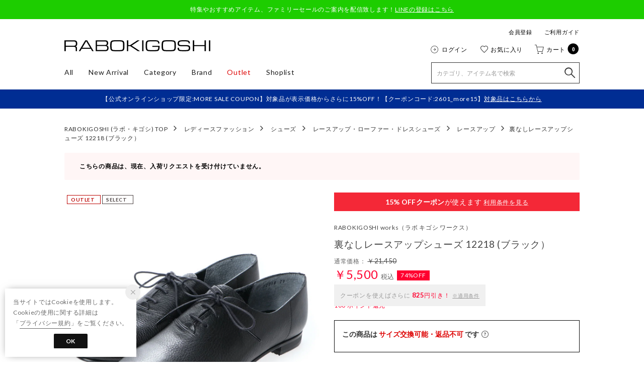

--- FILE ---
content_type: application/javascript
request_url: https://api.aws.locondo.jp/similarities.jsonp?callback=callback_reco&boem=1&commodity_code=RA3871BW01507&commercial_type=all&limit=9&schema=raboki
body_size: 2171
content:
callback_reco({"commodities": [{"category_codes": ["flat", "ladies", "L", "laceup_l"], "bottom_category_codes": ["laceup_l"], "second_bottom_category_codes": ["flat"], "fashion_category1": [{"category_name": "\u30ec\u30c7\u30a3\u30fc\u30b9\u30d5\u30a1\u30c3\u30b7\u30e7\u30f3", "category_code": "L"}], "fashion_category2": [{"category_name": "\u30b7\u30e5\u30fc\u30ba", "category_code": "ladies"}], "shop_code": "SLKG0614D", "shop_name": "\u30e9\u30dc\u30fb\u30ad\u30b4\u30b7", "shop_type": 0, "is_salable_fashionwalker": 0, "brand_code": "CH4213", "brand_name": "CHYPRE", "brand_katakana_name": "\u30b7\u30d7\u30ec", "brand_description": "CHYPRE\uff08\u30b7\u30d7\u30ec\uff09\u306f\u3001\u5c65\u304d\u5fc3\u5730\u306e\u3044\u3044\u30b7\u30e5\u30fc\u30ba\u3092\u53d6\u308a\u63c3\u3048\u3066\u304a\u308a\u307e\u3059\u3002", "color_code": "185", "color_name": "\u30d6\u30e9\u30c3\u30af", "related_commodity_code": "CH4213BW00014", "commodity_code": "CH4213BW00014", "commodity_name": "\u30d5\u30e9\u30c3\u30c8\u672c\u9769\u30de\u30cb\u30c3\u30b7\u30e5\u30bd\u30d5\u30c8\u30ec\u30fc\u30b9\u30a2\u30c3\u30d7\u30b7\u30e5\u30fc\u30ba \uff08\u30d6\u30e9\u30c3\u30af\uff09", "gender_code": "W", "commercial_type": 0, "price_caution_type": null, "api_type": 100, "available_stock_quantity": 13, "is_stock": 1, "unit_price": 24200, "unit_price_with_tax": null, "reservation_price": null, "reservation_price_with_tax": null, "discount_price": null, "discount_price_with_tax": null, "retail_price": 24200, "retail_price_with_tax": null, "sale_start_datetime": "2024-02-22T00:00", "sale_end_datetime": "2100-12-31T00:00", "reservation_start_datetime": null, "reservation_end_datetime": null, "discount_price_start_datetime": null, "discount_price_end_datetime": null, "publish_start_datetime": null, "publish_end_datetime": null, "member_price_start_datetime": null, "member_price_end_datetime": null, "member_price_period_flag": 0, "member_price_global_flag": 0, "image_link": "https://sc3.locondo.jp/contents/commodity_image/CH/CH4213BW00014_rk_thumb.jpg", "coupon_related": 0, "coupon_related_fashionwalker": 0, "coupon_related_story": 0, "coupon_related_tgc": 0, "coupon_related_boem": 0, "is_sourcing_coupon_related": 0, "is_novelty_coupon_related": 0, "brand_image_link": null, "is_before_sale": 0, "is_limited_sale": 0, "is_limited_marketplace": 0, "review_count": 0, "review_score": null, "is_point_target": 0, "ja": {"brand_name": "CHYPRE", "brand_description": "CHYPRE\uff08\u30b7\u30d7\u30ec\uff09\u306f\u3001\u5c65\u304d\u5fc3\u5730\u306e\u3044\u3044\u30b7\u30e5\u30fc\u30ba\u3092\u53d6\u308a\u63c3\u3048\u3066\u304a\u308a\u307e\u3059\u3002", "color_name": "\u30d6\u30e9\u30c3\u30af", "commodity_name": "\u30d5\u30e9\u30c3\u30c8\u672c\u9769\u30de\u30cb\u30c3\u30b7\u30e5\u30bd\u30d5\u30c8\u30ec\u30fc\u30b9\u30a2\u30c3\u30d7\u30b7\u30e5\u30fc\u30ba \uff08\u30d6\u30e9\u30c3\u30af\uff09"}, "en": {"brand_name": "CHYPRE", "brand_description": "CHYPRE\uff08\u30b7\u30d7\u30ec\uff09\u306f\u3001\u5c65\u304d\u5fc3\u5730\u306e\u3044\u3044\u30b7\u30e5\u30fc\u30ba\u3092\u53d6\u308a\u63c3\u3048\u3066\u304a\u308a\u307e\u3059\u3002", "color_name": "Black", "commodity_name": "\u30d5\u30e9\u30c3\u30c8\u672c\u9769\u30de\u30cb\u30c3\u30b7\u30e5\u30bd\u30d5\u30c8\u30ec\u30fc\u30b9\u30a2\u30c3\u30d7\u30b7\u30e5\u30fc\u30ba \uff08\u30d6\u30e9\u30c3\u30af\uff09"}, "marking_preset_code": null, "marking_is_processed": null, "marking_catalog_price": 0, "url_after_context_path": "commodity/SLKG0614D/CH4213BW00014/", "thumbnail_image_link": "https://sc3.locondo.jp/contents/commodity_image/CH/CH4213BW00014_rk_thumb.jpg", "global_price_rate_code": null, "phase": "2", "percent": null, "rank": 1}, {"category_codes": ["flat", "ladies", "L", "laceup_l"], "bottom_category_codes": ["laceup_l"], "second_bottom_category_codes": ["flat"], "fashion_category1": [{"category_name": "\u30ec\u30c7\u30a3\u30fc\u30b9\u30d5\u30a1\u30c3\u30b7\u30e7\u30f3", "category_code": "L"}], "fashion_category2": [{"category_name": "\u30b7\u30e5\u30fc\u30ba", "category_code": "ladies"}], "shop_code": "SLKG0614D", "shop_name": "\u30e9\u30dc\u30fb\u30ad\u30b4\u30b7", "shop_type": 0, "is_salable_fashionwalker": 0, "brand_code": "CH4213", "brand_name": "CHYPRE", "brand_katakana_name": "\u30b7\u30d7\u30ec", "brand_description": "CHYPRE\uff08\u30b7\u30d7\u30ec\uff09\u306f\u3001\u5c65\u304d\u5fc3\u5730\u306e\u3044\u3044\u30b7\u30e5\u30fc\u30ba\u3092\u53d6\u308a\u63c3\u3048\u3066\u304a\u308a\u307e\u3059\u3002", "color_code": "179", "color_name": "\u30b0\u30ec\u30fc", "related_commodity_code": "CH4213BW00014", "commodity_code": "CH4213BW00015", "commodity_name": "\u30d5\u30e9\u30c3\u30c8\u672c\u9769\u30de\u30cb\u30c3\u30b7\u30e5\u30bd\u30d5\u30c8\u30ec\u30fc\u30b9\u30a2\u30c3\u30d7\u30b7\u30e5\u30fc\u30ba \uff08\u30b0\u30ec\u30fc\u30b8\u30e5\uff09", "gender_code": "W", "commercial_type": 0, "price_caution_type": null, "api_type": 100, "available_stock_quantity": 6, "is_stock": 1, "unit_price": 24200, "unit_price_with_tax": null, "reservation_price": null, "reservation_price_with_tax": null, "discount_price": null, "discount_price_with_tax": null, "retail_price": 24200, "retail_price_with_tax": null, "sale_start_datetime": "2024-02-27T00:00", "sale_end_datetime": "2100-12-31T00:00", "reservation_start_datetime": null, "reservation_end_datetime": null, "discount_price_start_datetime": null, "discount_price_end_datetime": null, "publish_start_datetime": null, "publish_end_datetime": null, "member_price_start_datetime": null, "member_price_end_datetime": null, "member_price_period_flag": 0, "member_price_global_flag": 0, "image_link": "https://sc3.locondo.jp/contents/commodity_image/CH/CH4213BW00015_rk_thumb.jpg", "coupon_related": 0, "coupon_related_fashionwalker": 0, "coupon_related_story": 0, "coupon_related_tgc": 0, "coupon_related_boem": 0, "is_sourcing_coupon_related": 0, "is_novelty_coupon_related": 0, "brand_image_link": null, "is_before_sale": 0, "is_limited_sale": 0, "is_limited_marketplace": 0, "review_count": 0, "review_score": null, "is_point_target": 0, "ja": {"brand_name": "CHYPRE", "brand_description": "CHYPRE\uff08\u30b7\u30d7\u30ec\uff09\u306f\u3001\u5c65\u304d\u5fc3\u5730\u306e\u3044\u3044\u30b7\u30e5\u30fc\u30ba\u3092\u53d6\u308a\u63c3\u3048\u3066\u304a\u308a\u307e\u3059\u3002", "color_name": "\u30b0\u30ec\u30fc", "commodity_name": "\u30d5\u30e9\u30c3\u30c8\u672c\u9769\u30de\u30cb\u30c3\u30b7\u30e5\u30bd\u30d5\u30c8\u30ec\u30fc\u30b9\u30a2\u30c3\u30d7\u30b7\u30e5\u30fc\u30ba \uff08\u30b0\u30ec\u30fc\u30b8\u30e5\uff09"}, "en": {"brand_name": "CHYPRE", "brand_description": "CHYPRE\uff08\u30b7\u30d7\u30ec\uff09\u306f\u3001\u5c65\u304d\u5fc3\u5730\u306e\u3044\u3044\u30b7\u30e5\u30fc\u30ba\u3092\u53d6\u308a\u63c3\u3048\u3066\u304a\u308a\u307e\u3059\u3002", "color_name": "Grey", "commodity_name": "\u30d5\u30e9\u30c3\u30c8\u672c\u9769\u30de\u30cb\u30c3\u30b7\u30e5\u30bd\u30d5\u30c8\u30ec\u30fc\u30b9\u30a2\u30c3\u30d7\u30b7\u30e5\u30fc\u30ba \uff08\u30b0\u30ec\u30fc\u30b8\u30e5\uff09"}, "marking_preset_code": null, "marking_is_processed": null, "marking_catalog_price": 0, "url_after_context_path": "commodity/SLKG0614D/CH4213BW00015/", "thumbnail_image_link": "https://sc3.locondo.jp/contents/commodity_image/CH/CH4213BW00015_rk_thumb.jpg", "global_price_rate_code": null, "phase": "3", "percent": null, "rank": 2}, {"category_codes": ["flat", "ladies", "L", "laceup_l"], "bottom_category_codes": ["laceup_l"], "second_bottom_category_codes": ["flat"], "fashion_category1": [{"category_name": "\u30ec\u30c7\u30a3\u30fc\u30b9\u30d5\u30a1\u30c3\u30b7\u30e7\u30f3", "category_code": "L"}], "fashion_category2": [{"category_name": "\u30b7\u30e5\u30fc\u30ba", "category_code": "ladies"}], "shop_code": "SLKG0614D", "shop_name": "\u30e9\u30dc\u30fb\u30ad\u30b4\u30b7", "shop_type": 0, "is_salable_fashionwalker": 0, "brand_code": "CH4213", "brand_name": "CHYPRE", "brand_katakana_name": "\u30b7\u30d7\u30ec", "brand_description": "CHYPRE\uff08\u30b7\u30d7\u30ec\uff09\u306f\u3001\u5c65\u304d\u5fc3\u5730\u306e\u3044\u3044\u30b7\u30e5\u30fc\u30ba\u3092\u53d6\u308a\u63c3\u3048\u3066\u304a\u308a\u307e\u3059\u3002", "color_code": "183", "color_name": "\u30db\u30ef\u30a4\u30c8", "related_commodity_code": "CH4213BW00014", "commodity_code": "CH4213BW00016", "commodity_name": "\u30d5\u30e9\u30c3\u30c8\u672c\u9769\u30de\u30cb\u30c3\u30b7\u30e5\u30bd\u30d5\u30c8\u30ec\u30fc\u30b9\u30a2\u30c3\u30d7\u30b7\u30e5\u30fc\u30ba \uff08\u30db\u30ef\u30a4\u30c8\uff09", "gender_code": "W", "commercial_type": 0, "price_caution_type": null, "api_type": 100, "available_stock_quantity": 17, "is_stock": 1, "unit_price": 24200, "unit_price_with_tax": null, "reservation_price": null, "reservation_price_with_tax": null, "discount_price": null, "discount_price_with_tax": null, "retail_price": 24200, "retail_price_with_tax": null, "sale_start_datetime": "2024-03-04T00:00", "sale_end_datetime": "2100-12-31T00:00", "reservation_start_datetime": null, "reservation_end_datetime": null, "discount_price_start_datetime": null, "discount_price_end_datetime": null, "publish_start_datetime": null, "publish_end_datetime": null, "member_price_start_datetime": null, "member_price_end_datetime": null, "member_price_period_flag": 0, "member_price_global_flag": 0, "image_link": "https://sc3.locondo.jp/contents/commodity_image/CH/CH4213BW00016_rk_thumb.jpg", "coupon_related": 0, "coupon_related_fashionwalker": 0, "coupon_related_story": 0, "coupon_related_tgc": 0, "coupon_related_boem": 0, "is_sourcing_coupon_related": 0, "is_novelty_coupon_related": 0, "brand_image_link": null, "is_before_sale": 0, "is_limited_sale": 0, "is_limited_marketplace": 0, "review_count": 0, "review_score": null, "is_point_target": 0, "ja": {"brand_name": "CHYPRE", "brand_description": "CHYPRE\uff08\u30b7\u30d7\u30ec\uff09\u306f\u3001\u5c65\u304d\u5fc3\u5730\u306e\u3044\u3044\u30b7\u30e5\u30fc\u30ba\u3092\u53d6\u308a\u63c3\u3048\u3066\u304a\u308a\u307e\u3059\u3002", "color_name": "\u30db\u30ef\u30a4\u30c8", "commodity_name": "\u30d5\u30e9\u30c3\u30c8\u672c\u9769\u30de\u30cb\u30c3\u30b7\u30e5\u30bd\u30d5\u30c8\u30ec\u30fc\u30b9\u30a2\u30c3\u30d7\u30b7\u30e5\u30fc\u30ba \uff08\u30db\u30ef\u30a4\u30c8\uff09"}, "en": {"brand_name": "CHYPRE", "brand_description": "CHYPRE\uff08\u30b7\u30d7\u30ec\uff09\u306f\u3001\u5c65\u304d\u5fc3\u5730\u306e\u3044\u3044\u30b7\u30e5\u30fc\u30ba\u3092\u53d6\u308a\u63c3\u3048\u3066\u304a\u308a\u307e\u3059\u3002", "color_name": "White", "commodity_name": "\u30d5\u30e9\u30c3\u30c8\u672c\u9769\u30de\u30cb\u30c3\u30b7\u30e5\u30bd\u30d5\u30c8\u30ec\u30fc\u30b9\u30a2\u30c3\u30d7\u30b7\u30e5\u30fc\u30ba \uff08\u30db\u30ef\u30a4\u30c8\uff09"}, "marking_preset_code": null, "marking_is_processed": null, "marking_catalog_price": 0, "url_after_context_path": "commodity/SLKG0614D/CH4213BW00016/", "thumbnail_image_link": "https://sc3.locondo.jp/contents/commodity_image/CH/CH4213BW00016_rk_thumb.jpg", "global_price_rate_code": null, "phase": "3", "percent": null, "rank": 3}, {"category_codes": ["flat", "loafer_l", "ladies", "L"], "bottom_category_codes": ["loafer_l"], "second_bottom_category_codes": ["flat"], "fashion_category1": [{"category_name": "\u30ec\u30c7\u30a3\u30fc\u30b9\u30d5\u30a1\u30c3\u30b7\u30e7\u30f3", "category_code": "L"}], "fashion_category2": [{"category_name": "\u30b7\u30e5\u30fc\u30ba", "category_code": "ladies"}], "shop_code": "SLKG0614D", "shop_name": "\u30e9\u30dc\u30fb\u30ad\u30b4\u30b7", "shop_type": 0, "is_salable_fashionwalker": 0, "brand_code": "CH4213", "brand_name": "CHYPRE", "brand_katakana_name": "\u30b7\u30d7\u30ec", "brand_description": "CHYPRE\uff08\u30b7\u30d7\u30ec\uff09\u306f\u3001\u5c65\u304d\u5fc3\u5730\u306e\u3044\u3044\u30b7\u30e5\u30fc\u30ba\u3092\u53d6\u308a\u63c3\u3048\u3066\u304a\u308a\u307e\u3059\u3002", "color_code": "188", "color_name": "\u30d6\u30e9\u30a6\u30f3", "related_commodity_code": "CH4213BW00024", "commodity_code": "CH4213BW00024", "commodity_name": "3cm\u672c\u9769\u30e2\u30ab\u30d1\u30f3\u30d7\u30b9 \uff08\u30c0\u30fc\u30af\u30d6\u30e9\u30a6\u30f3\uff09", "gender_code": "W", "commercial_type": 1, "price_caution_type": null, "api_type": 100, "available_stock_quantity": 9, "is_stock": 1, "unit_price": 22000, "unit_price_with_tax": null, "reservation_price": null, "reservation_price_with_tax": null, "discount_price": 15400, "discount_price_with_tax": null, "retail_price": 15400, "retail_price_with_tax": null, "sale_start_datetime": "2024-03-14T00:00", "sale_end_datetime": "2100-12-31T00:00", "reservation_start_datetime": null, "reservation_end_datetime": null, "discount_price_start_datetime": "2025-10-29T00:00", "discount_price_end_datetime": "2100-12-31T00:00", "publish_start_datetime": null, "publish_end_datetime": null, "member_price_start_datetime": null, "member_price_end_datetime": null, "member_price_period_flag": 0, "member_price_global_flag": 0, "image_link": "https://sc3.locondo.jp/contents/commodity_image/CH/CH4213BW00024_rk_thumb.jpg", "coupon_related": 1, "coupon_related_fashionwalker": 0, "coupon_related_story": 0, "coupon_related_tgc": 0, "coupon_related_boem": 1, "is_sourcing_coupon_related": 1, "is_novelty_coupon_related": 0, "brand_image_link": null, "is_before_sale": 0, "is_limited_sale": 0, "is_limited_marketplace": 0, "review_count": 3, "review_score": 86.6, "is_point_target": 0, "ja": {"brand_name": "CHYPRE", "brand_description": "CHYPRE\uff08\u30b7\u30d7\u30ec\uff09\u306f\u3001\u5c65\u304d\u5fc3\u5730\u306e\u3044\u3044\u30b7\u30e5\u30fc\u30ba\u3092\u53d6\u308a\u63c3\u3048\u3066\u304a\u308a\u307e\u3059\u3002", "color_name": "\u30d6\u30e9\u30a6\u30f3", "commodity_name": "3cm\u672c\u9769\u30e2\u30ab\u30d1\u30f3\u30d7\u30b9 \uff08\u30c0\u30fc\u30af\u30d6\u30e9\u30a6\u30f3\uff09"}, "en": {"brand_name": "CHYPRE", "brand_description": "CHYPRE\uff08\u30b7\u30d7\u30ec\uff09\u306f\u3001\u5c65\u304d\u5fc3\u5730\u306e\u3044\u3044\u30b7\u30e5\u30fc\u30ba\u3092\u53d6\u308a\u63c3\u3048\u3066\u304a\u308a\u307e\u3059\u3002", "color_name": "Brown", "commodity_name": "3cm\u672c\u9769\u30e2\u30ab\u30d1\u30f3\u30d7\u30b9 \uff08\u30c0\u30fc\u30af\u30d6\u30e9\u30a6\u30f3\uff09"}, "coupons": [{"coupon_code": "2601_more15", "coupon_start_datetime": "2026-01-21T00:00", "coupon_end_datetime": "2026-02-01T00:00", "coupon_discount_rate": 15, "coupon_discount_price": null, "created_datetime": "2026-01-20T16:09", "is_novelty_coupon": 0}], "marking_preset_code": null, "marking_is_processed": null, "marking_catalog_price": 0, "url_after_context_path": "commodity/SLKG0614D/CH4213BW00024/", "thumbnail_image_link": "https://sc3.locondo.jp/contents/commodity_image/CH/CH4213BW00024_rk_thumb.jpg", "global_price_rate_code": null, "phase": "4", "display_coupon": {"coupon_code": "2601_more15", "coupon_start_datetime": "2026-01-21T00:00", "coupon_end_datetime": "2026-02-01T00:00", "coupon_discount_rate": 15, "coupon_discount_price": null, "created_datetime": "2026-01-20T16:09", "is_novelty_coupon": 0}, "coupon_discount_rate": 15, "coupon_discount_price": null, "percent": "30%", "rank": 4}, {"category_codes": ["flat", "loafer_l", "ladies", "L"], "bottom_category_codes": ["loafer_l"], "second_bottom_category_codes": ["flat"], "fashion_category1": [{"category_name": "\u30ec\u30c7\u30a3\u30fc\u30b9\u30d5\u30a1\u30c3\u30b7\u30e7\u30f3", "category_code": "L"}], "fashion_category2": [{"category_name": "\u30b7\u30e5\u30fc\u30ba", "category_code": "ladies"}], "shop_code": "SLKG0614D", "shop_name": "\u30e9\u30dc\u30fb\u30ad\u30b4\u30b7", "shop_type": 0, "is_salable_fashionwalker": 0, "brand_code": "CH4213", "brand_name": "CHYPRE", "brand_katakana_name": "\u30b7\u30d7\u30ec", "brand_description": "CHYPRE\uff08\u30b7\u30d7\u30ec\uff09\u306f\u3001\u5c65\u304d\u5fc3\u5730\u306e\u3044\u3044\u30b7\u30e5\u30fc\u30ba\u3092\u53d6\u308a\u63c3\u3048\u3066\u304a\u308a\u307e\u3059\u3002", "color_code": "185", "color_name": "\u30d6\u30e9\u30c3\u30af", "related_commodity_code": "CH4213BW00031", "commodity_code": "CH4213BW00031", "commodity_name": "\u30d5\u30e9\u30c3\u30c8\u30dc\u30ed\u30cd\u30fc\u30bc\u88fd\u6cd5\u672c\u9769\u30de\u30cb\u30c3\u30b7\u30e5\u30d3\u30c3\u30c8\u4ed8\u304d\u30ad\u30eb\u30c8\u30ed\u30fc\u30d5\u30a1\u30fc \uff08\u30d6\u30e9\u30c3\u30af\uff09", "gender_code": "W", "commercial_type": 0, "price_caution_type": null, "api_type": 100, "available_stock_quantity": 6, "is_stock": 1, "unit_price": 24200, "unit_price_with_tax": null, "reservation_price": null, "reservation_price_with_tax": null, "discount_price": 17600, "discount_price_with_tax": null, "retail_price": 17600, "retail_price_with_tax": null, "sale_start_datetime": "2024-02-13T00:00", "sale_end_datetime": "2100-12-31T00:00", "reservation_start_datetime": null, "reservation_end_datetime": null, "discount_price_start_datetime": "2025-10-29T00:00", "discount_price_end_datetime": "2100-12-31T00:00", "publish_start_datetime": null, "publish_end_datetime": null, "member_price_start_datetime": null, "member_price_end_datetime": null, "member_price_period_flag": 0, "member_price_global_flag": 0, "image_link": "https://sc3.locondo.jp/contents/commodity_image/CH/CH4213BW00031_rk_thumb.jpg", "coupon_related": 1, "coupon_related_fashionwalker": 0, "coupon_related_story": 0, "coupon_related_tgc": 0, "coupon_related_boem": 1, "is_sourcing_coupon_related": 1, "is_novelty_coupon_related": 0, "brand_image_link": null, "is_before_sale": 0, "is_limited_sale": 0, "is_limited_marketplace": 0, "review_count": 2, "review_score": 86.7, "is_point_target": 0, "ja": {"brand_name": "CHYPRE", "brand_description": "CHYPRE\uff08\u30b7\u30d7\u30ec\uff09\u306f\u3001\u5c65\u304d\u5fc3\u5730\u306e\u3044\u3044\u30b7\u30e5\u30fc\u30ba\u3092\u53d6\u308a\u63c3\u3048\u3066\u304a\u308a\u307e\u3059\u3002", "color_name": "\u30d6\u30e9\u30c3\u30af", "commodity_name": "\u30d5\u30e9\u30c3\u30c8\u30dc\u30ed\u30cd\u30fc\u30bc\u88fd\u6cd5\u672c\u9769\u30de\u30cb\u30c3\u30b7\u30e5\u30d3\u30c3\u30c8\u4ed8\u304d\u30ad\u30eb\u30c8\u30ed\u30fc\u30d5\u30a1\u30fc \uff08\u30d6\u30e9\u30c3\u30af\uff09"}, "en": {"brand_name": "CHYPRE", "brand_description": "CHYPRE\uff08\u30b7\u30d7\u30ec\uff09\u306f\u3001\u5c65\u304d\u5fc3\u5730\u306e\u3044\u3044\u30b7\u30e5\u30fc\u30ba\u3092\u53d6\u308a\u63c3\u3048\u3066\u304a\u308a\u307e\u3059\u3002", "color_name": "Black", "commodity_name": "\u30d5\u30e9\u30c3\u30c8\u30dc\u30ed\u30cd\u30fc\u30bc\u88fd\u6cd5\u672c\u9769\u30de\u30cb\u30c3\u30b7\u30e5\u30d3\u30c3\u30c8\u4ed8\u304d\u30ad\u30eb\u30c8\u30ed\u30fc\u30d5\u30a1\u30fc \uff08\u30d6\u30e9\u30c3\u30af\uff09"}, "coupons": [{"coupon_code": "2601_more15", "coupon_start_datetime": "2026-01-21T00:00", "coupon_end_datetime": "2026-02-01T00:00", "coupon_discount_rate": 15, "coupon_discount_price": null, "created_datetime": "2026-01-20T16:09", "is_novelty_coupon": 0}], "marking_preset_code": null, "marking_is_processed": null, "marking_catalog_price": 0, "url_after_context_path": "commodity/SLKG0614D/CH4213BW00031/", "thumbnail_image_link": "https://sc3.locondo.jp/contents/commodity_image/CH/CH4213BW00031_rk_thumb.jpg", "global_price_rate_code": null, "phase": "4", "display_coupon": {"coupon_code": "2601_more15", "coupon_start_datetime": "2026-01-21T00:00", "coupon_end_datetime": "2026-02-01T00:00", "coupon_discount_rate": 15, "coupon_discount_price": null, "created_datetime": "2026-01-20T16:09", "is_novelty_coupon": 0}, "coupon_discount_rate": 15, "coupon_discount_price": null, "percent": "27%", "rank": 5}, {"category_codes": ["flat", "loafer_l", "ladies", "L"], "bottom_category_codes": ["loafer_l"], "second_bottom_category_codes": ["flat"], "fashion_category1": [{"category_name": "\u30ec\u30c7\u30a3\u30fc\u30b9\u30d5\u30a1\u30c3\u30b7\u30e7\u30f3", "category_code": "L"}], "fashion_category2": [{"category_name": "\u30b7\u30e5\u30fc\u30ba", "category_code": "ladies"}], "shop_code": "SLKG0614D", "shop_name": "\u30e9\u30dc\u30fb\u30ad\u30b4\u30b7", "shop_type": 0, "is_salable_fashionwalker": 0, "brand_code": "CH4213", "brand_name": "CHYPRE", "brand_katakana_name": "\u30b7\u30d7\u30ec", "brand_description": "CHYPRE\uff08\u30b7\u30d7\u30ec\uff09\u306f\u3001\u5c65\u304d\u5fc3\u5730\u306e\u3044\u3044\u30b7\u30e5\u30fc\u30ba\u3092\u53d6\u308a\u63c3\u3048\u3066\u304a\u308a\u307e\u3059\u3002", "color_code": "179", "color_name": "\u30b0\u30ec\u30fc", "related_commodity_code": "CH4213BW00031", "commodity_code": "CH4213BW00074", "commodity_name": "\u30d5\u30e9\u30c3\u30c8\u30dc\u30ed\u30cd\u30fc\u30bc\u88fd\u6cd5\u672c\u9769\u30de\u30cb\u30c3\u30b7\u30e5\u30d3\u30c3\u30c8\u4ed8\u304d\u30ad\u30eb\u30c8\u30ed\u30fc\u30d5\u30a1\u30fc \uff08\u30b0\u30ec\u30a4\uff09", "gender_code": "W", "commercial_type": 0, "price_caution_type": null, "api_type": 100, "available_stock_quantity": 6, "is_stock": 1, "unit_price": 24200, "unit_price_with_tax": null, "reservation_price": null, "reservation_price_with_tax": null, "discount_price": 17600, "discount_price_with_tax": null, "retail_price": 17600, "retail_price_with_tax": null, "sale_start_datetime": "2024-08-29T00:00", "sale_end_datetime": "2100-12-31T00:00", "reservation_start_datetime": null, "reservation_end_datetime": null, "discount_price_start_datetime": "2025-10-29T00:00", "discount_price_end_datetime": "2100-12-31T00:00", "publish_start_datetime": null, "publish_end_datetime": null, "member_price_start_datetime": null, "member_price_end_datetime": null, "member_price_period_flag": 0, "member_price_global_flag": 0, "image_link": "https://sc3.locondo.jp/contents/commodity_image/CH/CH4213BW00074_rk_thumb.jpg", "coupon_related": 1, "coupon_related_fashionwalker": 0, "coupon_related_story": 0, "coupon_related_tgc": 0, "coupon_related_boem": 1, "is_sourcing_coupon_related": 1, "is_novelty_coupon_related": 0, "brand_image_link": null, "is_before_sale": 0, "is_limited_sale": 0, "is_limited_marketplace": 0, "review_count": 2, "review_score": 86.7, "is_point_target": 0, "ja": {"brand_name": "CHYPRE", "brand_description": "CHYPRE\uff08\u30b7\u30d7\u30ec\uff09\u306f\u3001\u5c65\u304d\u5fc3\u5730\u306e\u3044\u3044\u30b7\u30e5\u30fc\u30ba\u3092\u53d6\u308a\u63c3\u3048\u3066\u304a\u308a\u307e\u3059\u3002", "color_name": "\u30b0\u30ec\u30fc", "commodity_name": "\u30d5\u30e9\u30c3\u30c8\u30dc\u30ed\u30cd\u30fc\u30bc\u88fd\u6cd5\u672c\u9769\u30de\u30cb\u30c3\u30b7\u30e5\u30d3\u30c3\u30c8\u4ed8\u304d\u30ad\u30eb\u30c8\u30ed\u30fc\u30d5\u30a1\u30fc \uff08\u30b0\u30ec\u30a4\uff09"}, "en": {"brand_name": "CHYPRE", "brand_description": "CHYPRE\uff08\u30b7\u30d7\u30ec\uff09\u306f\u3001\u5c65\u304d\u5fc3\u5730\u306e\u3044\u3044\u30b7\u30e5\u30fc\u30ba\u3092\u53d6\u308a\u63c3\u3048\u3066\u304a\u308a\u307e\u3059\u3002", "color_name": "Grey", "commodity_name": "\u30d5\u30e9\u30c3\u30c8\u30dc\u30ed\u30cd\u30fc\u30bc\u88fd\u6cd5\u672c\u9769\u30de\u30cb\u30c3\u30b7\u30e5\u30d3\u30c3\u30c8\u4ed8\u304d\u30ad\u30eb\u30c8\u30ed\u30fc\u30d5\u30a1\u30fc \uff08\u30b0\u30ec\u30a4\uff09"}, "coupons": [{"coupon_code": "2601_more15", "coupon_start_datetime": "2026-01-21T00:00", "coupon_end_datetime": "2026-02-01T00:00", "coupon_discount_rate": 15, "coupon_discount_price": null, "created_datetime": "2026-01-20T16:09", "is_novelty_coupon": 0}], "marking_preset_code": null, "marking_is_processed": null, "marking_catalog_price": 0, "url_after_context_path": "commodity/SLKG0614D/CH4213BW00074/", "thumbnail_image_link": "https://sc3.locondo.jp/contents/commodity_image/CH/CH4213BW00074_rk_thumb.jpg", "global_price_rate_code": null, "phase": "4", "display_coupon": {"coupon_code": "2601_more15", "coupon_start_datetime": "2026-01-21T00:00", "coupon_end_datetime": "2026-02-01T00:00", "coupon_discount_rate": 15, "coupon_discount_price": null, "created_datetime": "2026-01-20T16:09", "is_novelty_coupon": 0}, "coupon_discount_rate": 15, "coupon_discount_price": null, "percent": "27%", "rank": 6}, {"category_codes": ["flat", "loafer_l", "ladies", "L"], "bottom_category_codes": ["loafer_l"], "second_bottom_category_codes": ["flat"], "fashion_category1": [{"category_name": "\u30ec\u30c7\u30a3\u30fc\u30b9\u30d5\u30a1\u30c3\u30b7\u30e7\u30f3", "category_code": "L"}], "fashion_category2": [{"category_name": "\u30b7\u30e5\u30fc\u30ba", "category_code": "ladies"}], "shop_code": "SLKG0614D", "shop_name": "\u30e9\u30dc\u30fb\u30ad\u30b4\u30b7", "shop_type": 0, "is_salable_fashionwalker": 0, "brand_code": "CH4213", "brand_name": "CHYPRE", "brand_katakana_name": "\u30b7\u30d7\u30ec", "brand_description": "CHYPRE\uff08\u30b7\u30d7\u30ec\uff09\u306f\u3001\u5c65\u304d\u5fc3\u5730\u306e\u3044\u3044\u30b7\u30e5\u30fc\u30ba\u3092\u53d6\u308a\u63c3\u3048\u3066\u304a\u308a\u307e\u3059\u3002", "color_code": "185", "color_name": "\u30d6\u30e9\u30c3\u30af", "related_commodity_code": "CH4213BW00024", "commodity_code": "CH4213BW00025", "commodity_name": "3cm\u672c\u9769\u30e2\u30ab\u30d1\u30f3\u30d7\u30b9 \uff08\u30d6\u30e9\u30c3\u30af\uff09", "gender_code": "W", "commercial_type": 1, "price_caution_type": null, "api_type": 100, "available_stock_quantity": 3, "is_stock": 1, "unit_price": 22000, "unit_price_with_tax": null, "reservation_price": null, "reservation_price_with_tax": null, "discount_price": 15400, "discount_price_with_tax": null, "retail_price": 15400, "retail_price_with_tax": null, "sale_start_datetime": "2024-03-06T00:00", "sale_end_datetime": "2100-12-31T00:00", "reservation_start_datetime": null, "reservation_end_datetime": null, "discount_price_start_datetime": "2025-10-29T00:00", "discount_price_end_datetime": "2100-12-31T00:00", "publish_start_datetime": null, "publish_end_datetime": null, "member_price_start_datetime": null, "member_price_end_datetime": null, "member_price_period_flag": 0, "member_price_global_flag": 0, "image_link": "https://sc3.locondo.jp/contents/commodity_image/CH/CH4213BW00025_rk_thumb.jpg", "coupon_related": 1, "coupon_related_fashionwalker": 0, "coupon_related_story": 0, "coupon_related_tgc": 0, "coupon_related_boem": 1, "is_sourcing_coupon_related": 1, "is_novelty_coupon_related": 0, "brand_image_link": null, "is_before_sale": 0, "is_limited_sale": 0, "is_limited_marketplace": 0, "review_count": 3, "review_score": 86.6, "is_point_target": 0, "ja": {"brand_name": "CHYPRE", "brand_description": "CHYPRE\uff08\u30b7\u30d7\u30ec\uff09\u306f\u3001\u5c65\u304d\u5fc3\u5730\u306e\u3044\u3044\u30b7\u30e5\u30fc\u30ba\u3092\u53d6\u308a\u63c3\u3048\u3066\u304a\u308a\u307e\u3059\u3002", "color_name": "\u30d6\u30e9\u30c3\u30af", "commodity_name": "3cm\u672c\u9769\u30e2\u30ab\u30d1\u30f3\u30d7\u30b9 \uff08\u30d6\u30e9\u30c3\u30af\uff09"}, "en": {"brand_name": "CHYPRE", "brand_description": "CHYPRE\uff08\u30b7\u30d7\u30ec\uff09\u306f\u3001\u5c65\u304d\u5fc3\u5730\u306e\u3044\u3044\u30b7\u30e5\u30fc\u30ba\u3092\u53d6\u308a\u63c3\u3048\u3066\u304a\u308a\u307e\u3059\u3002", "color_name": "Black", "commodity_name": "3cm\u672c\u9769\u30e2\u30ab\u30d1\u30f3\u30d7\u30b9 \uff08\u30d6\u30e9\u30c3\u30af\uff09"}, "coupons": [{"coupon_code": "2601_more15", "coupon_start_datetime": "2026-01-21T00:00", "coupon_end_datetime": "2026-02-01T00:00", "coupon_discount_rate": 15, "coupon_discount_price": null, "created_datetime": "2026-01-20T16:09", "is_novelty_coupon": 0}], "marking_preset_code": null, "marking_is_processed": null, "marking_catalog_price": 0, "url_after_context_path": "commodity/SLKG0614D/CH4213BW00025/", "thumbnail_image_link": "https://sc3.locondo.jp/contents/commodity_image/CH/CH4213BW00025_rk_thumb.jpg", "global_price_rate_code": null, "phase": "4", "display_coupon": {"coupon_code": "2601_more15", "coupon_start_datetime": "2026-01-21T00:00", "coupon_end_datetime": "2026-02-01T00:00", "coupon_discount_rate": 15, "coupon_discount_price": null, "created_datetime": "2026-01-20T16:09", "is_novelty_coupon": 0}, "coupon_discount_rate": 15, "coupon_discount_price": null, "percent": "30%", "rank": 7}, {"category_codes": ["flat", "loafer_l", "ladies", "L"], "bottom_category_codes": ["loafer_l"], "second_bottom_category_codes": ["flat"], "fashion_category1": [{"category_name": "\u30ec\u30c7\u30a3\u30fc\u30b9\u30d5\u30a1\u30c3\u30b7\u30e7\u30f3", "category_code": "L"}], "fashion_category2": [{"category_name": "\u30b7\u30e5\u30fc\u30ba", "category_code": "ladies"}], "shop_code": "SLKG0614D", "shop_name": "\u30e9\u30dc\u30fb\u30ad\u30b4\u30b7", "shop_type": 0, "is_salable_fashionwalker": 0, "brand_code": "C09381", "brand_name": "Creer RABOKIGOSHI", "brand_katakana_name": "\u30af\u30ea\u30fc \u30e9\u30dc\u30ad\u30b4\u30b7", "brand_description": "\u300c\u3000\u81ea\u5206\u3089\u3057\u3055\u3092\u5275\u308a\u51fa\u3059\u3000\u300d\r\n\u5e74\u9f62\u306b\u3068\u3089\u308f\u308c\u305a\u300c\u3053\u308c\u304c\u597d\u304d\u300d\u3068\u3044\u3046\u4fa1\u5024\u5224\u65ad\u304c\u81ea\u5206\u306e\u4e2d\u306b\u3042\u308b\u5973\u6027\r\n\u5b9a\u756a\u306b\u5b89\u4f4f\u3057\u306a\u3044\u81ea\u7531\u306a\u767a\u60f3\u3068\u81ea\u5206\u3089\u3057\u3055\u3092\u5275\u9020\u3067\u304d\u308b\u5973\u6027\u306e\u305f\u3081\u306b\r\n\u65e5\u5e38\u3092\u8c4a\u304b\u306b\u5f69\u308b\u30b7\u30e5\u30fc\u30ba\u3092\u63d0\u6848", "color_code": "185", "color_name": "\u30d6\u30e9\u30c3\u30af", "related_commodity_code": "C09381BW00489", "commodity_code": "C09381BW00489", "commodity_name": "\u30d5\u30e9\u30c3\u30c8\u672c\u9769\u30dc\u30ed\u30cd\u30fc\u30bc\u88fd\u6cd5\u30c1\u30a7\u30fc\u30f3\u98a8\u30e2\u30c1\u30fc\u30d5\u30ed\u30fc\u30d5\u30a1\u30fc \uff08\u30d6\u30e9\u30c3\u30af\uff09", "gender_code": "W", "commercial_type": 0, "price_caution_type": null, "api_type": 100, "available_stock_quantity": 14, "is_stock": 1, "unit_price": 20900, "unit_price_with_tax": null, "reservation_price": null, "reservation_price_with_tax": null, "discount_price": null, "discount_price_with_tax": null, "retail_price": 20900, "retail_price_with_tax": null, "sale_start_datetime": "2024-07-31T00:00", "sale_end_datetime": "2100-12-31T00:00", "reservation_start_datetime": null, "reservation_end_datetime": null, "discount_price_start_datetime": null, "discount_price_end_datetime": null, "publish_start_datetime": null, "publish_end_datetime": null, "member_price_start_datetime": null, "member_price_end_datetime": null, "member_price_period_flag": 0, "member_price_global_flag": 0, "image_link": "https://sc3.locondo.jp/contents/commodity_image/C0/C09381BW00489_rk_thumb.jpg", "coupon_related": 1, "coupon_related_fashionwalker": 0, "coupon_related_story": 0, "coupon_related_tgc": 0, "coupon_related_boem": 1, "is_sourcing_coupon_related": 1, "is_novelty_coupon_related": 0, "brand_image_link": null, "is_before_sale": 0, "is_limited_sale": 0, "is_limited_marketplace": 0, "review_count": 0, "review_score": null, "is_point_target": 0, "ja": {"brand_name": "Creer RABOKIGOSHI", "brand_description": "\u300c\u3000\u81ea\u5206\u3089\u3057\u3055\u3092\u5275\u308a\u51fa\u3059\u3000\u300d\r\n\u5e74\u9f62\u306b\u3068\u3089\u308f\u308c\u305a\u300c\u3053\u308c\u304c\u597d\u304d\u300d\u3068\u3044\u3046\u4fa1\u5024\u5224\u65ad\u304c\u81ea\u5206\u306e\u4e2d\u306b\u3042\u308b\u5973\u6027\r\n\u5b9a\u756a\u306b\u5b89\u4f4f\u3057\u306a\u3044\u81ea\u7531\u306a\u767a\u60f3\u3068\u81ea\u5206\u3089\u3057\u3055\u3092\u5275\u9020\u3067\u304d\u308b\u5973\u6027\u306e\u305f\u3081\u306b\r\n\u65e5\u5e38\u3092\u8c4a\u304b\u306b\u5f69\u308b\u30b7\u30e5\u30fc\u30ba\u3092\u63d0\u6848", "color_name": "\u30d6\u30e9\u30c3\u30af", "commodity_name": "\u30d5\u30e9\u30c3\u30c8\u672c\u9769\u30dc\u30ed\u30cd\u30fc\u30bc\u88fd\u6cd5\u30c1\u30a7\u30fc\u30f3\u98a8\u30e2\u30c1\u30fc\u30d5\u30ed\u30fc\u30d5\u30a1\u30fc \uff08\u30d6\u30e9\u30c3\u30af\uff09"}, "en": {"brand_name": "Creer RABOKIGOSHI", "brand_description": "\u300c\u3000\u81ea\u5206\u3089\u3057\u3055\u3092\u5275\u308a\u51fa\u3059\u3000\u300d\r\n\u5e74\u9f62\u306b\u3068\u3089\u308f\u308c\u305a\u300c\u3053\u308c\u304c\u597d\u304d\u300d\u3068\u3044\u3046\u4fa1\u5024\u5224\u65ad\u304c\u81ea\u5206\u306e\u4e2d\u306b\u3042\u308b\u5973\u6027\r\n\u5b9a\u756a\u306b\u5b89\u4f4f\u3057\u306a\u3044\u81ea\u7531\u306a\u767a\u60f3\u3068\u81ea\u5206\u3089\u3057\u3055\u3092\u5275\u9020\u3067\u304d\u308b\u5973\u6027\u306e\u305f\u3081\u306b\r\n\u65e5\u5e38\u3092\u8c4a\u304b\u306b\u5f69\u308b\u30b7\u30e5\u30fc\u30ba\u3092\u63d0\u6848", "color_name": "Black", "commodity_name": "\u30d5\u30e9\u30c3\u30c8\u672c\u9769\u30dc\u30ed\u30cd\u30fc\u30bc\u88fd\u6cd5\u30c1\u30a7\u30fc\u30f3\u98a8\u30e2\u30c1\u30fc\u30d5\u30ed\u30fc\u30d5\u30a1\u30fc \uff08\u30d6\u30e9\u30c3\u30af\uff09"}, "coupons": [{"coupon_code": "2601_more15", "coupon_start_datetime": "2026-01-21T00:00", "coupon_end_datetime": "2026-02-01T00:00", "coupon_discount_rate": 15, "coupon_discount_price": null, "created_datetime": "2026-01-20T16:09", "is_novelty_coupon": 0}], "marking_preset_code": null, "marking_is_processed": null, "marking_catalog_price": 0, "url_after_context_path": "commodity/SLKG0614D/C09381BW00489/", "thumbnail_image_link": "https://sc3.locondo.jp/contents/commodity_image/C0/C09381BW00489_rk_thumb.jpg", "global_price_rate_code": null, "phase": "4", "display_coupon": {"coupon_code": "2601_more15", "coupon_start_datetime": "2026-01-21T00:00", "coupon_end_datetime": "2026-02-01T00:00", "coupon_discount_rate": 15, "coupon_discount_price": null, "created_datetime": "2026-01-20T16:09", "is_novelty_coupon": 0}, "coupon_discount_rate": 15, "coupon_discount_price": null, "percent": null, "rank": 8}, {"category_codes": ["flat", "loafer_l", "ladies", "L"], "bottom_category_codes": ["loafer_l"], "second_bottom_category_codes": ["flat"], "fashion_category1": [{"category_name": "\u30ec\u30c7\u30a3\u30fc\u30b9\u30d5\u30a1\u30c3\u30b7\u30e7\u30f3", "category_code": "L"}], "fashion_category2": [{"category_name": "\u30b7\u30e5\u30fc\u30ba", "category_code": "ladies"}], "shop_code": "SLKG0614D", "shop_name": "\u30e9\u30dc\u30fb\u30ad\u30b4\u30b7", "shop_type": 0, "is_salable_fashionwalker": 0, "brand_code": "CH4213", "brand_name": "CHYPRE", "brand_katakana_name": "\u30b7\u30d7\u30ec", "brand_description": "CHYPRE\uff08\u30b7\u30d7\u30ec\uff09\u306f\u3001\u5c65\u304d\u5fc3\u5730\u306e\u3044\u3044\u30b7\u30e5\u30fc\u30ba\u3092\u53d6\u308a\u63c3\u3048\u3066\u304a\u308a\u307e\u3059\u3002", "color_code": "174", "color_name": "\u30d9\u30fc\u30b8\u30e5", "related_commodity_code": "SA370BW14687", "commodity_code": "CH4213BW00036", "commodity_name": "1.5cm\u672c\u9769\u30dc\u30ed\u30cd\u30fc\u30bc\u88fd\u6cd5\u30dd\u30a4\u30f3\u30c6\u30c3\u30c9\u30ab\u30c3\u30bf\u30fc \uff08\u30d9\u30fc\u30b8\u30e5\uff09", "gender_code": "W", "commercial_type": 1, "price_caution_type": null, "api_type": 100, "available_stock_quantity": 75, "is_stock": 1, "unit_price": 24200, "unit_price_with_tax": null, "reservation_price": null, "reservation_price_with_tax": null, "discount_price": 14300, "discount_price_with_tax": null, "retail_price": 14300, "retail_price_with_tax": null, "sale_start_datetime": "2024-05-02T00:00", "sale_end_datetime": "2100-12-31T00:00", "reservation_start_datetime": null, "reservation_end_datetime": null, "discount_price_start_datetime": "2025-10-29T00:00", "discount_price_end_datetime": "2100-12-31T00:00", "publish_start_datetime": null, "publish_end_datetime": null, "member_price_start_datetime": null, "member_price_end_datetime": null, "member_price_period_flag": 0, "member_price_global_flag": 0, "image_link": "https://sc3.locondo.jp/contents/commodity_image/CH/CH4213BW00036_rk_thumb.jpg", "coupon_related": 1, "coupon_related_fashionwalker": 0, "coupon_related_story": 0, "coupon_related_tgc": 0, "coupon_related_boem": 1, "is_sourcing_coupon_related": 1, "is_novelty_coupon_related": 0, "brand_image_link": null, "is_before_sale": 0, "is_limited_sale": 0, "is_limited_marketplace": 0, "review_count": 1, "review_score": 100.0, "is_point_target": 0, "ja": {"brand_name": "CHYPRE", "brand_description": "CHYPRE\uff08\u30b7\u30d7\u30ec\uff09\u306f\u3001\u5c65\u304d\u5fc3\u5730\u306e\u3044\u3044\u30b7\u30e5\u30fc\u30ba\u3092\u53d6\u308a\u63c3\u3048\u3066\u304a\u308a\u307e\u3059\u3002", "color_name": "\u30d9\u30fc\u30b8\u30e5", "commodity_name": "1.5cm\u672c\u9769\u30dc\u30ed\u30cd\u30fc\u30bc\u88fd\u6cd5\u30dd\u30a4\u30f3\u30c6\u30c3\u30c9\u30ab\u30c3\u30bf\u30fc \uff08\u30d9\u30fc\u30b8\u30e5\uff09"}, "en": {"brand_name": "CHYPRE", "brand_description": "CHYPRE\uff08\u30b7\u30d7\u30ec\uff09\u306f\u3001\u5c65\u304d\u5fc3\u5730\u306e\u3044\u3044\u30b7\u30e5\u30fc\u30ba\u3092\u53d6\u308a\u63c3\u3048\u3066\u304a\u308a\u307e\u3059\u3002", "color_name": "Beige", "commodity_name": "1.5cm\u672c\u9769\u30dc\u30ed\u30cd\u30fc\u30bc\u88fd\u6cd5\u30dd\u30a4\u30f3\u30c6\u30c3\u30c9\u30ab\u30c3\u30bf\u30fc \uff08\u30d9\u30fc\u30b8\u30e5\uff09"}, "coupons": [{"coupon_code": "2601_more15", "coupon_start_datetime": "2026-01-21T00:00", "coupon_end_datetime": "2026-02-01T00:00", "coupon_discount_rate": 15, "coupon_discount_price": null, "created_datetime": "2026-01-20T16:09", "is_novelty_coupon": 0}], "marking_preset_code": null, "marking_is_processed": null, "marking_catalog_price": 0, "url_after_context_path": "commodity/SLKG0614D/CH4213BW00036/", "thumbnail_image_link": "https://sc3.locondo.jp/contents/commodity_image/CH/CH4213BW00036_rk_thumb.jpg", "global_price_rate_code": null, "phase": "4", "display_coupon": {"coupon_code": "2601_more15", "coupon_start_datetime": "2026-01-21T00:00", "coupon_end_datetime": "2026-02-01T00:00", "coupon_discount_rate": 15, "coupon_discount_price": null, "created_datetime": "2026-01-20T16:09", "is_novelty_coupon": 0}, "coupon_discount_rate": 15, "coupon_discount_price": null, "percent": "40%", "rank": 9}]})

--- FILE ---
content_type: application/x-javascript
request_url: https://media.aws.locondo.jp/rabokistatic/common/js/raboki_pc-common-v3.js?rev=e6bf53521b5f62494721bef1e44410d3a098fbd3_1768888271_491519
body_size: 2702
content:
;
(function ($) {
  $.extend({
    loadTcb: function () {
      $.ajax({
        type: 'GET',
        url: '//raboki-webstore.com/shop/tcb/jsonp',
        dataType: 'jsonp',
        cache: false,
        timeout: 3000,
        jsonpCallback: 'jsonCallback'
      })
        .then(function (data) {
          $.embedTcb(data, '#tcb_template', '#hero_image');
        })
        .done(function () {
          $('#hero_image').flexslider({
            animation: 'fade',
            touch: true,
            controlNav: true,
            directionNav: false
          });
        })
    },
    embedTcb: function (data, templateId, targetId) {
      var tcbData = data;
      var templateId = templateId || '#tcb_template';
      var targetId = targetId || '#hero_image';

      var source = $(templateId).html();
      var template = Handlebars.compile(source);
      var html = template(tcbData);

      $(targetId).html(html);
    }
  });
})(jQuery);
//dispatcher
(function () {
  dispatcher('^/$|^/raboki/$', function () {
    $(function () {
      // TCB共通 js
      $.loadTcb();
    });
  });
  dispatcher('^/preview/tcb$', function () {
    $(function () {
      // プレビュー用データ
      var previewData = {
        tcbRows: [{
          "imgFileUrl": "https://s3-ap-northeast-1.amazonaws.com/cdn.aws.locondo.jp/raboki/images/tcb/preview.png"
        }]
      }
      $.embedTcb(previewData, '#tcb_template', '#hero_image');
    });
  });

  function dispatcher(path, func) {
    dispatcher.path_func = dispatcher.path_func || []
    if (func) {
      return dispatcher.path_func.push([path, func]);
    };

    var path_func = dispatcher.path_func;
    for (var i = 0, l = path_func.length; i < l; ++i) {
      var func = path_func[i];
      var match = path.match(func[0]);
      match && func[1](match);
    };
  };
  dispatcher(location.pathname);
})();

// 商品詳細 商品名から"ラボキゴシ RABOKIGOSHI"
$(function () {
  $('.product_main #product_name').each(function () {
    var txt = $(this).html();
    $(this).html(txt.replace('ラボキゴシ RABOKIGOSHI ', ''));
  });
  $('.product_main .commodity_name').each(function () {
    var txt = $(this).html();
    $(this).html(txt.replace('RABOKIGOSHI ', ''));
  });
});

// トップ 商品名から"RABOKIGOSHI"
$(function () {
  $('.container_top_default2_boem .product_name').each(function () {
    var txt = $(this).html();
    $(this).html(txt.replace('RABOKIGOSHI ', ''));
  });

  // ログインページ 旧ユーザーへの案内
  if ( $('.loginPage').length ){
    var html
      = '<a href="/contents/legacy_member_info">'
      + '<i uk-icon="info"></i><span>2020.12以前にご登録のお客様へ</span>'
      + '</a>';
    $('.-js-legacy_member_info').append(html);
  }
});

--- FILE ---
content_type: application/javascript
request_url: https://api.aws.locondo.jp/commodity-breadcrumbs.jsonp?commodity_code=RA3871BW01507&schema=raboki&callback=ga4datalayer163839
body_size: 222
content:
ga4datalayer163839({"commodity_code": "RA3871BW01507", "breadcrumbs": [{"category_code": "laceup_l", "category_name_pc": "\u30ec\u30fc\u30b9\u30a2\u30c3\u30d7", "category_name_pc_en": "Lace-up Shoes", "ancestors": [{"category_code": "L", "category_name_pc": "\u30ec\u30c7\u30a3\u30fc\u30b9\u30d5\u30a1\u30c3\u30b7\u30e7\u30f3", "display_order": 2, "path_length": 3, "is_display": 1, "en": {"category_name_pc": "Women's Fashion"}}, {"category_code": "ladies", "category_name_pc": "\u30b7\u30e5\u30fc\u30ba", "display_order": 2, "path_length": 2, "default_attribute_set": "B", "is_display": 1, "en": {"category_name_pc": "Shoes"}}, {"category_code": "flat", "category_name_pc": "\u30ec\u30fc\u30b9\u30a2\u30c3\u30d7\u30fb\u30ed\u30fc\u30d5\u30a1\u30fc\u30fb\u30c9\u30ec\u30b9\u30b7\u30e5\u30fc\u30ba", "display_order": 6, "path_length": 1, "default_attribute_set": "B", "is_display": 1, "en": {"category_name_pc": "Lace-ups, Loafers, Dress Shoes"}}], "children": [], "default_attribute_set": "B", "en": {"category_name_pc": "Lace-up Shoes"}}]})

--- FILE ---
content_type: application/javascript
request_url: https://api.aws.locondo.jp/commodity-breadcrumbs.jsonp?callback=jQuery37106233243050851762_1769471243028&commodity_code=RA3871BW01507
body_size: 240
content:
jQuery37106233243050851762_1769471243028({"commodity_code": "RA3871BW01507", "breadcrumbs": [{"category_code": "laceup_l", "category_name_pc": "\u30ec\u30fc\u30b9\u30a2\u30c3\u30d7", "category_name_pc_en": "Lace-up Shoes", "ancestors": [{"category_code": "L", "category_name_pc": "\u30ec\u30c7\u30a3\u30fc\u30b9\u30d5\u30a1\u30c3\u30b7\u30e7\u30f3", "display_order": 2, "path_length": 3, "is_display": 1, "en": {"category_name_pc": "Women's Fashion"}}, {"category_code": "ladies", "category_name_pc": "\u30b7\u30e5\u30fc\u30ba", "display_order": 2, "path_length": 2, "default_attribute_set": "B", "is_display": 1, "en": {"category_name_pc": "Shoes"}}, {"category_code": "flat", "category_name_pc": "\u30ec\u30fc\u30b9\u30a2\u30c3\u30d7\u30fb\u30ed\u30fc\u30d5\u30a1\u30fc\u30fb\u30c9\u30ec\u30b9\u30b7\u30e5\u30fc\u30ba", "display_order": 6, "path_length": 1, "default_attribute_set": "B", "is_display": 1, "en": {"category_name_pc": "Lace-ups, Loafers, Dress Shoes"}}], "children": [], "default_attribute_set": "B", "en": {"category_name_pc": "Lace-up Shoes"}}]})

--- FILE ---
content_type: application/javascript
request_url: https://api.aws.locondo.jp/reviews.jsonp?callback=callback_40959&commodity_code=RA3871BW01507&schema=raboki&limit=100
body_size: -90
content:
callback_40959({"reviews": [], "concierge_reviews": []})

--- FILE ---
content_type: application/javascript
request_url: https://api.aws.locondo.jp/reviews-count.jsonp?callback=callback_revsummaryblock_1040959&schema=raboki&commodity_code=RA3871BW01507
body_size: -63
content:
callback_revsummaryblock_1040959({"RA3871BW01507": {"count": 0, "score": null}})

--- FILE ---
content_type: application/javascript
request_url: https://api.aws.locondo.jp/bestsellers.jsonp?callback=callback_categoryrankinglist&boem=1&category_code=laceup_l&commercial_type=all&sort=-sales_price_boem_of_day&limit=6&is_stock=1&schema=raboki
body_size: 2144
content:
callback_categoryrankinglist({"commodities": [{"category_codes": ["flat", "ladies", "L", "laceup_l"], "bottom_category_codes": ["laceup_l"], "second_bottom_category_codes": ["flat"], "fashion_category1": [{"category_name": "\u30ec\u30c7\u30a3\u30fc\u30b9\u30d5\u30a1\u30c3\u30b7\u30e7\u30f3", "category_code": "L"}], "fashion_category2": [{"category_name": "\u30b7\u30e5\u30fc\u30ba", "category_code": "ladies"}], "shop_code": "SLKG0614D", "shop_name": "\u30e9\u30dc\u30fb\u30ad\u30b4\u30b7", "shop_type": 0, "is_salable_fashionwalker": 0, "brand_code": "SA370", "brand_name": "SAYA", "brand_katakana_name": "\u30b5\u30e4", "brand_description": "\u6d17\u7df4\u3055\u308c\u305f\u5973\u6027\u306e\u30c7\u30a4\u30ea\u30fc\u30ab\u30b8\u30e5\u30a2\u30eb\u3092\u63d0\u6848\u3059\u308b\u30d6\u30e9\u30f3\u30c9\u3001Saya\uff08\u30b5\u30e4\uff09\u3002\u201c\u304a\u6d12\u843d\u306b\u5c65\u3051\u308b\u5feb\u9069\u30d5\u30a1\u30b7\u30e7\u30f3\u201d\u3092\u30b3\u30f3\u30bb\u30d7\u30c8\u306b\u3001\u30a8\u30ec\u30ac\u30f3\u30c8\u304b\u3064\u7e4a\u7d30\u306a\u30c7\u30a3\u30c6\u30fc\u30eb\u306f\u3082\u3061\u308d\u3093\u3001\u6a5f\u80fd\u3092\u6e80\u305f\u3059\u305f\u3081\u306e\u7d20\u6750\u3084\u88fd\u6cd5\u3092\u751f\u304b\u3057\u305f\u30c7\u30b6\u30a4\u30f3\u3067\u3001\u5c65\u304d\u3084\u3059\u3055\u3068\u5fc3\u5730\u3088\u3055\u3092\u6c42\u3081\u308b\u5973\u6027\u3092\u6e80\u305f\u3057\u3066\u304f\u308c\u308b\u3001\u305d\u3093\u306a\u9ad8\u5ea6\u306a\u30ab\u30b8\u30e5\u30a2\u30eb\u30b7\u30e5\u30fc\u30ba\u304c\u63c3\u3063\u3066\u3044\u307e\u3059\u3002", "color_code": "185", "color_name": "\u30d6\u30e9\u30c3\u30af", "related_commodity_code": "SA370BW15053", "commodity_code": "SA370BW15053", "commodity_name": "\u30d5\u30e9\u30c3\u30c8\u672c\u9769\u30aa\u30c3\u30af\u30b9\u30d5\u30a9\u30fc\u30c9\u30b7\u30e5\u30fc\u30ba \uff08\u30d6\u30e9\u30c3\u30af\uff09", "gender_code": "W", "commercial_type": 0, "price_caution_type": null, "api_type": 100, "available_stock_quantity": 24, "is_stock": 1, "unit_price": 26400, "unit_price_with_tax": null, "reservation_price": null, "reservation_price_with_tax": null, "discount_price": 21450, "discount_price_with_tax": null, "retail_price": 21450, "retail_price_with_tax": null, "sale_start_datetime": "2024-02-02T00:00", "sale_end_datetime": "2100-12-31T00:00", "reservation_start_datetime": null, "reservation_end_datetime": null, "discount_price_start_datetime": "2025-10-29T00:00", "discount_price_end_datetime": "2100-12-31T00:00", "publish_start_datetime": null, "publish_end_datetime": null, "member_price_start_datetime": null, "member_price_end_datetime": null, "member_price_period_flag": 0, "member_price_global_flag": 0, "image_link": "https://sc3.locondo.jp/contents/commodity_image/SA/SA370BW15053_rk_thumb.jpg", "coupon_related": 1, "coupon_related_fashionwalker": 0, "coupon_related_story": 0, "coupon_related_tgc": 0, "coupon_related_boem": 1, "is_sourcing_coupon_related": 1, "is_novelty_coupon_related": 0, "brand_image_link": "https://media.aws.locondo.jp/contents/img/common/brand_resources/SA370.png", "is_before_sale": 0, "is_limited_sale": 0, "is_limited_marketplace": 0, "review_count": 4, "review_score": 95.0, "is_point_target": 0, "ja": {"brand_name": "SAYA", "brand_description": "\u6d17\u7df4\u3055\u308c\u305f\u5973\u6027\u306e\u30c7\u30a4\u30ea\u30fc\u30ab\u30b8\u30e5\u30a2\u30eb\u3092\u63d0\u6848\u3059\u308b\u30d6\u30e9\u30f3\u30c9\u3001Saya\uff08\u30b5\u30e4\uff09\u3002\u201c\u304a\u6d12\u843d\u306b\u5c65\u3051\u308b\u5feb\u9069\u30d5\u30a1\u30b7\u30e7\u30f3\u201d\u3092\u30b3\u30f3\u30bb\u30d7\u30c8\u306b\u3001\u30a8\u30ec\u30ac\u30f3\u30c8\u304b\u3064\u7e4a\u7d30\u306a\u30c7\u30a3\u30c6\u30fc\u30eb\u306f\u3082\u3061\u308d\u3093\u3001\u6a5f\u80fd\u3092\u6e80\u305f\u3059\u305f\u3081\u306e\u7d20\u6750\u3084\u88fd\u6cd5\u3092\u751f\u304b\u3057\u305f\u30c7\u30b6\u30a4\u30f3\u3067\u3001\u5c65\u304d\u3084\u3059\u3055\u3068\u5fc3\u5730\u3088\u3055\u3092\u6c42\u3081\u308b\u5973\u6027\u3092\u6e80\u305f\u3057\u3066\u304f\u308c\u308b\u3001\u305d\u3093\u306a\u9ad8\u5ea6\u306a\u30ab\u30b8\u30e5\u30a2\u30eb\u30b7\u30e5\u30fc\u30ba\u304c\u63c3\u3063\u3066\u3044\u307e\u3059\u3002", "color_name": "\u30d6\u30e9\u30c3\u30af", "commodity_name": "\u30d5\u30e9\u30c3\u30c8\u672c\u9769\u30aa\u30c3\u30af\u30b9\u30d5\u30a9\u30fc\u30c9\u30b7\u30e5\u30fc\u30ba \uff08\u30d6\u30e9\u30c3\u30af\uff09"}, "en": {"brand_name": "SAYA", "brand_description": "\u6d17\u7df4\u3055\u308c\u305f\u5973\u6027\u306e\u30c7\u30a4\u30ea\u30fc\u30ab\u30b8\u30e5\u30a2\u30eb\u3092\u63d0\u6848\u3059\u308b\u30d6\u30e9\u30f3\u30c9\u3001Saya\uff08\u30b5\u30e4\uff09\u3002\u201c\u304a\u6d12\u843d\u306b\u5c65\u3051\u308b\u5feb\u9069\u30d5\u30a1\u30b7\u30e7\u30f3\u201d\u3092\u30b3\u30f3\u30bb\u30d7\u30c8\u306b\u3001\u30a8\u30ec\u30ac\u30f3\u30c8\u304b\u3064\u7e4a\u7d30\u306a\u30c7\u30a3\u30c6\u30fc\u30eb\u306f\u3082\u3061\u308d\u3093\u3001\u6a5f\u80fd\u3092\u6e80\u305f\u3059\u305f\u3081\u306e\u7d20\u6750\u3084\u88fd\u6cd5\u3092\u751f\u304b\u3057\u305f\u30c7\u30b6\u30a4\u30f3\u3067\u3001\u5c65\u304d\u3084\u3059\u3055\u3068\u5fc3\u5730\u3088\u3055\u3092\u6c42\u3081\u308b\u5973\u6027\u3092\u6e80\u305f\u3057\u3066\u304f\u308c\u308b\u3001\u305d\u3093\u306a\u9ad8\u5ea6\u306a\u30ab\u30b8\u30e5\u30a2\u30eb\u30b7\u30e5\u30fc\u30ba\u304c\u63c3\u3063\u3066\u3044\u307e\u3059\u3002", "color_name": "Black", "commodity_name": "\u30d5\u30e9\u30c3\u30c8\u672c\u9769\u30aa\u30c3\u30af\u30b9\u30d5\u30a9\u30fc\u30c9\u30b7\u30e5\u30fc\u30ba \uff08\u30d6\u30e9\u30c3\u30af\uff09"}, "coupons": [{"coupon_code": "2601_more15", "coupon_start_datetime": "2026-01-21T00:00", "coupon_end_datetime": "2026-02-01T00:00", "coupon_discount_rate": 15, "coupon_discount_price": null, "created_datetime": "2026-01-20T16:09", "is_novelty_coupon": 0}], "marking_preset_code": null, "marking_is_processed": null, "marking_catalog_price": 0, "url_after_context_path": "commodity/SLKG0614D/SA370BW15053/", "thumbnail_image_link": "https://sc3.locondo.jp/contents/commodity_image/SA/SA370BW15053_rk_thumb.jpg", "global_price_rate_code": null, "display_coupon": {"coupon_code": "2601_more15", "coupon_start_datetime": "2026-01-21T00:00", "coupon_end_datetime": "2026-02-01T00:00", "coupon_discount_rate": 15, "coupon_discount_price": null, "created_datetime": "2026-01-20T16:09", "is_novelty_coupon": 0}, "coupon_discount_rate": 15, "coupon_discount_price": null, "percent": "18%", "rank": 1}, {"category_codes": ["flat", "ladies", "L", "laceup_l"], "bottom_category_codes": ["laceup_l"], "second_bottom_category_codes": ["flat"], "fashion_category1": [{"category_name": "\u30ec\u30c7\u30a3\u30fc\u30b9\u30d5\u30a1\u30c3\u30b7\u30e7\u30f3", "category_code": "L"}], "fashion_category2": [{"category_name": "\u30b7\u30e5\u30fc\u30ba", "category_code": "ladies"}], "shop_code": "SLKG0614D", "shop_name": "\u30e9\u30dc\u30fb\u30ad\u30b4\u30b7", "shop_type": 0, "is_salable_fashionwalker": 0, "brand_code": "C09381", "brand_name": "Creer RABOKIGOSHI", "brand_katakana_name": "\u30af\u30ea\u30fc \u30e9\u30dc\u30ad\u30b4\u30b7", "brand_description": "\u300c\u3000\u81ea\u5206\u3089\u3057\u3055\u3092\u5275\u308a\u51fa\u3059\u3000\u300d\r\n\u5e74\u9f62\u306b\u3068\u3089\u308f\u308c\u305a\u300c\u3053\u308c\u304c\u597d\u304d\u300d\u3068\u3044\u3046\u4fa1\u5024\u5224\u65ad\u304c\u81ea\u5206\u306e\u4e2d\u306b\u3042\u308b\u5973\u6027\r\n\u5b9a\u756a\u306b\u5b89\u4f4f\u3057\u306a\u3044\u81ea\u7531\u306a\u767a\u60f3\u3068\u81ea\u5206\u3089\u3057\u3055\u3092\u5275\u9020\u3067\u304d\u308b\u5973\u6027\u306e\u305f\u3081\u306b\r\n\u65e5\u5e38\u3092\u8c4a\u304b\u306b\u5f69\u308b\u30b7\u30e5\u30fc\u30ba\u3092\u63d0\u6848", "color_code": "179", "color_name": "\u30b0\u30ec\u30fc", "related_commodity_code": "C09381BW00080", "commodity_code": "C09381BW00290", "commodity_name": "\u30aa\u30fc\u30eb\u30a6\u30a7\u30b6\u30fc\u5bfe\u5fdc\u30b7\u30e3\u30fc\u30ea\u30f3\u30b0\u30ec\u30fc\u30b9\u30a2\u30c3\u30d7 \uff08\u30b0\u30ec\u30a4\u30a8\u30ca\u30e1\u30eb\uff09", "gender_code": "W", "commercial_type": 0, "price_caution_type": null, "api_type": 100, "available_stock_quantity": 27, "is_stock": 1, "unit_price": 16500, "unit_price_with_tax": null, "reservation_price": null, "reservation_price_with_tax": null, "discount_price": 13200, "discount_price_with_tax": null, "retail_price": 13200, "retail_price_with_tax": null, "sale_start_datetime": "2023-08-07T00:00", "sale_end_datetime": "2100-12-31T00:00", "reservation_start_datetime": null, "reservation_end_datetime": null, "discount_price_start_datetime": "2026-01-19T00:00", "discount_price_end_datetime": "2100-12-31T00:00", "publish_start_datetime": null, "publish_end_datetime": null, "member_price_start_datetime": null, "member_price_end_datetime": null, "member_price_period_flag": 0, "member_price_global_flag": 0, "image_link": "https://sc3.locondo.jp/contents/commodity_image/C0/C09381BW00290_rk_thumb.jpg", "coupon_related": 1, "coupon_related_fashionwalker": 0, "coupon_related_story": 0, "coupon_related_tgc": 0, "coupon_related_boem": 1, "is_sourcing_coupon_related": 1, "is_novelty_coupon_related": 0, "brand_image_link": null, "is_before_sale": 0, "is_limited_sale": 0, "is_limited_marketplace": 0, "review_count": 1, "review_score": 93.3, "is_point_target": 0, "ja": {"brand_name": "Creer RABOKIGOSHI", "brand_description": "\u300c\u3000\u81ea\u5206\u3089\u3057\u3055\u3092\u5275\u308a\u51fa\u3059\u3000\u300d\r\n\u5e74\u9f62\u306b\u3068\u3089\u308f\u308c\u305a\u300c\u3053\u308c\u304c\u597d\u304d\u300d\u3068\u3044\u3046\u4fa1\u5024\u5224\u65ad\u304c\u81ea\u5206\u306e\u4e2d\u306b\u3042\u308b\u5973\u6027\r\n\u5b9a\u756a\u306b\u5b89\u4f4f\u3057\u306a\u3044\u81ea\u7531\u306a\u767a\u60f3\u3068\u81ea\u5206\u3089\u3057\u3055\u3092\u5275\u9020\u3067\u304d\u308b\u5973\u6027\u306e\u305f\u3081\u306b\r\n\u65e5\u5e38\u3092\u8c4a\u304b\u306b\u5f69\u308b\u30b7\u30e5\u30fc\u30ba\u3092\u63d0\u6848", "color_name": "\u30b0\u30ec\u30fc", "commodity_name": "\u30aa\u30fc\u30eb\u30a6\u30a7\u30b6\u30fc\u5bfe\u5fdc\u30b7\u30e3\u30fc\u30ea\u30f3\u30b0\u30ec\u30fc\u30b9\u30a2\u30c3\u30d7 \uff08\u30b0\u30ec\u30a4\u30a8\u30ca\u30e1\u30eb\uff09"}, "en": {"brand_name": "Creer RABOKIGOSHI", "brand_description": "\u300c\u3000\u81ea\u5206\u3089\u3057\u3055\u3092\u5275\u308a\u51fa\u3059\u3000\u300d\r\n\u5e74\u9f62\u306b\u3068\u3089\u308f\u308c\u305a\u300c\u3053\u308c\u304c\u597d\u304d\u300d\u3068\u3044\u3046\u4fa1\u5024\u5224\u65ad\u304c\u81ea\u5206\u306e\u4e2d\u306b\u3042\u308b\u5973\u6027\r\n\u5b9a\u756a\u306b\u5b89\u4f4f\u3057\u306a\u3044\u81ea\u7531\u306a\u767a\u60f3\u3068\u81ea\u5206\u3089\u3057\u3055\u3092\u5275\u9020\u3067\u304d\u308b\u5973\u6027\u306e\u305f\u3081\u306b\r\n\u65e5\u5e38\u3092\u8c4a\u304b\u306b\u5f69\u308b\u30b7\u30e5\u30fc\u30ba\u3092\u63d0\u6848", "color_name": "Grey", "commodity_name": "\u30aa\u30fc\u30eb\u30a6\u30a7\u30b6\u30fc\u5bfe\u5fdc\u30b7\u30e3\u30fc\u30ea\u30f3\u30b0\u30ec\u30fc\u30b9\u30a2\u30c3\u30d7 \uff08\u30b0\u30ec\u30a4\u30a8\u30ca\u30e1\u30eb\uff09"}, "coupons": [{"coupon_code": "2601_more15", "coupon_start_datetime": "2026-01-21T00:00", "coupon_end_datetime": "2026-02-01T00:00", "coupon_discount_rate": 15, "coupon_discount_price": null, "created_datetime": "2026-01-20T16:09", "is_novelty_coupon": 0}], "marking_preset_code": null, "marking_is_processed": null, "marking_catalog_price": 0, "url_after_context_path": "commodity/SLKG0614D/C09381BW00290/", "thumbnail_image_link": "https://sc3.locondo.jp/contents/commodity_image/C0/C09381BW00290_rk_thumb.jpg", "global_price_rate_code": null, "display_coupon": {"coupon_code": "2601_more15", "coupon_start_datetime": "2026-01-21T00:00", "coupon_end_datetime": "2026-02-01T00:00", "coupon_discount_rate": 15, "coupon_discount_price": null, "created_datetime": "2026-01-20T16:09", "is_novelty_coupon": 0}, "coupon_discount_rate": 15, "coupon_discount_price": null, "percent": "20%", "rank": 2}, {"category_codes": ["flat", "ladies", "L", "laceup_l"], "bottom_category_codes": ["laceup_l"], "second_bottom_category_codes": ["flat"], "fashion_category1": [{"category_name": "\u30ec\u30c7\u30a3\u30fc\u30b9\u30d5\u30a1\u30c3\u30b7\u30e7\u30f3", "category_code": "L"}], "fashion_category2": [{"category_name": "\u30b7\u30e5\u30fc\u30ba", "category_code": "ladies"}], "shop_code": "SLKG0614D", "shop_name": "\u30e9\u30dc\u30fb\u30ad\u30b4\u30b7", "shop_type": 0, "is_salable_fashionwalker": 0, "brand_code": "SA370", "brand_name": "SAYA", "brand_katakana_name": "\u30b5\u30e4", "brand_description": "\u6d17\u7df4\u3055\u308c\u305f\u5973\u6027\u306e\u30c7\u30a4\u30ea\u30fc\u30ab\u30b8\u30e5\u30a2\u30eb\u3092\u63d0\u6848\u3059\u308b\u30d6\u30e9\u30f3\u30c9\u3001Saya\uff08\u30b5\u30e4\uff09\u3002\u201c\u304a\u6d12\u843d\u306b\u5c65\u3051\u308b\u5feb\u9069\u30d5\u30a1\u30b7\u30e7\u30f3\u201d\u3092\u30b3\u30f3\u30bb\u30d7\u30c8\u306b\u3001\u30a8\u30ec\u30ac\u30f3\u30c8\u304b\u3064\u7e4a\u7d30\u306a\u30c7\u30a3\u30c6\u30fc\u30eb\u306f\u3082\u3061\u308d\u3093\u3001\u6a5f\u80fd\u3092\u6e80\u305f\u3059\u305f\u3081\u306e\u7d20\u6750\u3084\u88fd\u6cd5\u3092\u751f\u304b\u3057\u305f\u30c7\u30b6\u30a4\u30f3\u3067\u3001\u5c65\u304d\u3084\u3059\u3055\u3068\u5fc3\u5730\u3088\u3055\u3092\u6c42\u3081\u308b\u5973\u6027\u3092\u6e80\u305f\u3057\u3066\u304f\u308c\u308b\u3001\u305d\u3093\u306a\u9ad8\u5ea6\u306a\u30ab\u30b8\u30e5\u30a2\u30eb\u30b7\u30e5\u30fc\u30ba\u304c\u63c3\u3063\u3066\u3044\u307e\u3059\u3002", "color_code": "183", "color_name": "\u30db\u30ef\u30a4\u30c8", "related_commodity_code": "SA370BW15053", "commodity_code": "SA370BW15054", "commodity_name": "\u30d5\u30e9\u30c3\u30c8\u672c\u9769\u30aa\u30c3\u30af\u30b9\u30d5\u30a9\u30fc\u30c9\u30b7\u30e5\u30fc\u30ba \uff08\u30a2\u30a4\u30dc\u30ea\u30fc\uff09", "gender_code": "W", "commercial_type": 0, "price_caution_type": null, "api_type": 100, "available_stock_quantity": 65, "is_stock": 1, "unit_price": 26400, "unit_price_with_tax": null, "reservation_price": null, "reservation_price_with_tax": null, "discount_price": 21450, "discount_price_with_tax": null, "retail_price": 21450, "retail_price_with_tax": null, "sale_start_datetime": "2024-02-02T00:00", "sale_end_datetime": "2100-12-31T00:00", "reservation_start_datetime": null, "reservation_end_datetime": null, "discount_price_start_datetime": "2025-10-29T00:00", "discount_price_end_datetime": "2100-12-31T00:00", "publish_start_datetime": null, "publish_end_datetime": null, "member_price_start_datetime": null, "member_price_end_datetime": null, "member_price_period_flag": 0, "member_price_global_flag": 0, "image_link": "https://sc3.locondo.jp/contents/commodity_image/SA/SA370BW15054_rk_thumb.jpg", "coupon_related": 1, "coupon_related_fashionwalker": 0, "coupon_related_story": 0, "coupon_related_tgc": 0, "coupon_related_boem": 1, "is_sourcing_coupon_related": 1, "is_novelty_coupon_related": 0, "brand_image_link": "https://media.aws.locondo.jp/contents/img/common/brand_resources/SA370.png", "is_before_sale": 0, "is_limited_sale": 0, "is_limited_marketplace": 0, "review_count": 4, "review_score": 95.0, "is_point_target": 0, "ja": {"brand_name": "SAYA", "brand_description": "\u6d17\u7df4\u3055\u308c\u305f\u5973\u6027\u306e\u30c7\u30a4\u30ea\u30fc\u30ab\u30b8\u30e5\u30a2\u30eb\u3092\u63d0\u6848\u3059\u308b\u30d6\u30e9\u30f3\u30c9\u3001Saya\uff08\u30b5\u30e4\uff09\u3002\u201c\u304a\u6d12\u843d\u306b\u5c65\u3051\u308b\u5feb\u9069\u30d5\u30a1\u30b7\u30e7\u30f3\u201d\u3092\u30b3\u30f3\u30bb\u30d7\u30c8\u306b\u3001\u30a8\u30ec\u30ac\u30f3\u30c8\u304b\u3064\u7e4a\u7d30\u306a\u30c7\u30a3\u30c6\u30fc\u30eb\u306f\u3082\u3061\u308d\u3093\u3001\u6a5f\u80fd\u3092\u6e80\u305f\u3059\u305f\u3081\u306e\u7d20\u6750\u3084\u88fd\u6cd5\u3092\u751f\u304b\u3057\u305f\u30c7\u30b6\u30a4\u30f3\u3067\u3001\u5c65\u304d\u3084\u3059\u3055\u3068\u5fc3\u5730\u3088\u3055\u3092\u6c42\u3081\u308b\u5973\u6027\u3092\u6e80\u305f\u3057\u3066\u304f\u308c\u308b\u3001\u305d\u3093\u306a\u9ad8\u5ea6\u306a\u30ab\u30b8\u30e5\u30a2\u30eb\u30b7\u30e5\u30fc\u30ba\u304c\u63c3\u3063\u3066\u3044\u307e\u3059\u3002", "color_name": "\u30db\u30ef\u30a4\u30c8", "commodity_name": "\u30d5\u30e9\u30c3\u30c8\u672c\u9769\u30aa\u30c3\u30af\u30b9\u30d5\u30a9\u30fc\u30c9\u30b7\u30e5\u30fc\u30ba \uff08\u30a2\u30a4\u30dc\u30ea\u30fc\uff09"}, "en": {"brand_name": "SAYA", "brand_description": "\u6d17\u7df4\u3055\u308c\u305f\u5973\u6027\u306e\u30c7\u30a4\u30ea\u30fc\u30ab\u30b8\u30e5\u30a2\u30eb\u3092\u63d0\u6848\u3059\u308b\u30d6\u30e9\u30f3\u30c9\u3001Saya\uff08\u30b5\u30e4\uff09\u3002\u201c\u304a\u6d12\u843d\u306b\u5c65\u3051\u308b\u5feb\u9069\u30d5\u30a1\u30b7\u30e7\u30f3\u201d\u3092\u30b3\u30f3\u30bb\u30d7\u30c8\u306b\u3001\u30a8\u30ec\u30ac\u30f3\u30c8\u304b\u3064\u7e4a\u7d30\u306a\u30c7\u30a3\u30c6\u30fc\u30eb\u306f\u3082\u3061\u308d\u3093\u3001\u6a5f\u80fd\u3092\u6e80\u305f\u3059\u305f\u3081\u306e\u7d20\u6750\u3084\u88fd\u6cd5\u3092\u751f\u304b\u3057\u305f\u30c7\u30b6\u30a4\u30f3\u3067\u3001\u5c65\u304d\u3084\u3059\u3055\u3068\u5fc3\u5730\u3088\u3055\u3092\u6c42\u3081\u308b\u5973\u6027\u3092\u6e80\u305f\u3057\u3066\u304f\u308c\u308b\u3001\u305d\u3093\u306a\u9ad8\u5ea6\u306a\u30ab\u30b8\u30e5\u30a2\u30eb\u30b7\u30e5\u30fc\u30ba\u304c\u63c3\u3063\u3066\u3044\u307e\u3059\u3002", "color_name": "White", "commodity_name": "\u30d5\u30e9\u30c3\u30c8\u672c\u9769\u30aa\u30c3\u30af\u30b9\u30d5\u30a9\u30fc\u30c9\u30b7\u30e5\u30fc\u30ba \uff08\u30a2\u30a4\u30dc\u30ea\u30fc\uff09"}, "coupons": [{"coupon_code": "2601_more15", "coupon_start_datetime": "2026-01-21T00:00", "coupon_end_datetime": "2026-02-01T00:00", "coupon_discount_rate": 15, "coupon_discount_price": null, "created_datetime": "2026-01-20T16:09", "is_novelty_coupon": 0}], "marking_preset_code": null, "marking_is_processed": null, "marking_catalog_price": 0, "url_after_context_path": "commodity/SLKG0614D/SA370BW15054/", "thumbnail_image_link": "https://sc3.locondo.jp/contents/commodity_image/SA/SA370BW15054_rk_thumb.jpg", "global_price_rate_code": null, "display_coupon": {"coupon_code": "2601_more15", "coupon_start_datetime": "2026-01-21T00:00", "coupon_end_datetime": "2026-02-01T00:00", "coupon_discount_rate": 15, "coupon_discount_price": null, "created_datetime": "2026-01-20T16:09", "is_novelty_coupon": 0}, "coupon_discount_rate": 15, "coupon_discount_price": null, "percent": "18%", "rank": 3}, {"category_codes": ["flat", "ladies", "L", "laceup_l"], "bottom_category_codes": ["laceup_l"], "second_bottom_category_codes": ["flat"], "fashion_category1": [{"category_name": "\u30ec\u30c7\u30a3\u30fc\u30b9\u30d5\u30a1\u30c3\u30b7\u30e7\u30f3", "category_code": "L"}], "fashion_category2": [{"category_name": "\u30b7\u30e5\u30fc\u30ba", "category_code": "ladies"}], "shop_code": "SLKG0614D", "shop_name": "\u30e9\u30dc\u30fb\u30ad\u30b4\u30b7", "shop_type": 0, "is_salable_fashionwalker": 0, "brand_code": "SA370", "brand_name": "SAYA", "brand_katakana_name": "\u30b5\u30e4", "brand_description": "\u6d17\u7df4\u3055\u308c\u305f\u5973\u6027\u306e\u30c7\u30a4\u30ea\u30fc\u30ab\u30b8\u30e5\u30a2\u30eb\u3092\u63d0\u6848\u3059\u308b\u30d6\u30e9\u30f3\u30c9\u3001Saya\uff08\u30b5\u30e4\uff09\u3002\u201c\u304a\u6d12\u843d\u306b\u5c65\u3051\u308b\u5feb\u9069\u30d5\u30a1\u30b7\u30e7\u30f3\u201d\u3092\u30b3\u30f3\u30bb\u30d7\u30c8\u306b\u3001\u30a8\u30ec\u30ac\u30f3\u30c8\u304b\u3064\u7e4a\u7d30\u306a\u30c7\u30a3\u30c6\u30fc\u30eb\u306f\u3082\u3061\u308d\u3093\u3001\u6a5f\u80fd\u3092\u6e80\u305f\u3059\u305f\u3081\u306e\u7d20\u6750\u3084\u88fd\u6cd5\u3092\u751f\u304b\u3057\u305f\u30c7\u30b6\u30a4\u30f3\u3067\u3001\u5c65\u304d\u3084\u3059\u3055\u3068\u5fc3\u5730\u3088\u3055\u3092\u6c42\u3081\u308b\u5973\u6027\u3092\u6e80\u305f\u3057\u3066\u304f\u308c\u308b\u3001\u305d\u3093\u306a\u9ad8\u5ea6\u306a\u30ab\u30b8\u30e5\u30a2\u30eb\u30b7\u30e5\u30fc\u30ba\u304c\u63c3\u3063\u3066\u3044\u307e\u3059\u3002", "color_code": "179", "color_name": "\u30b0\u30ec\u30fc", "related_commodity_code": "SA370BW15053", "commodity_code": "SA370BW15201", "commodity_name": "\u30d5\u30e9\u30c3\u30c8\u672c\u9769\u30aa\u30c3\u30af\u30b9\u30d5\u30a9\u30fc\u30c9\u30b7\u30e5\u30fc\u30ba \uff08\u30b0\u30ec\u30fc\u30b8\u30e5\u30a8\u30ca\u30e1\u30eb\uff09", "gender_code": "W", "commercial_type": 0, "price_caution_type": null, "api_type": 100, "available_stock_quantity": 4, "is_stock": 1, "unit_price": 26400, "unit_price_with_tax": null, "reservation_price": null, "reservation_price_with_tax": null, "discount_price": 21450, "discount_price_with_tax": null, "retail_price": 21450, "retail_price_with_tax": null, "sale_start_datetime": "2024-08-05T00:00", "sale_end_datetime": "2100-12-31T00:00", "reservation_start_datetime": null, "reservation_end_datetime": null, "discount_price_start_datetime": "2025-10-29T00:00", "discount_price_end_datetime": "2100-12-31T00:00", "publish_start_datetime": null, "publish_end_datetime": null, "member_price_start_datetime": null, "member_price_end_datetime": null, "member_price_period_flag": 0, "member_price_global_flag": 0, "image_link": "https://sc3.locondo.jp/contents/commodity_image/SA/SA370BW15201_rk_thumb.jpg", "coupon_related": 1, "coupon_related_fashionwalker": 0, "coupon_related_story": 0, "coupon_related_tgc": 0, "coupon_related_boem": 1, "is_sourcing_coupon_related": 1, "is_novelty_coupon_related": 0, "brand_image_link": "https://media.aws.locondo.jp/contents/img/common/brand_resources/SA370.png", "is_before_sale": 0, "is_limited_sale": 0, "is_limited_marketplace": 0, "review_count": 4, "review_score": 95.0, "is_point_target": 0, "ja": {"brand_name": "SAYA", "brand_description": "\u6d17\u7df4\u3055\u308c\u305f\u5973\u6027\u306e\u30c7\u30a4\u30ea\u30fc\u30ab\u30b8\u30e5\u30a2\u30eb\u3092\u63d0\u6848\u3059\u308b\u30d6\u30e9\u30f3\u30c9\u3001Saya\uff08\u30b5\u30e4\uff09\u3002\u201c\u304a\u6d12\u843d\u306b\u5c65\u3051\u308b\u5feb\u9069\u30d5\u30a1\u30b7\u30e7\u30f3\u201d\u3092\u30b3\u30f3\u30bb\u30d7\u30c8\u306b\u3001\u30a8\u30ec\u30ac\u30f3\u30c8\u304b\u3064\u7e4a\u7d30\u306a\u30c7\u30a3\u30c6\u30fc\u30eb\u306f\u3082\u3061\u308d\u3093\u3001\u6a5f\u80fd\u3092\u6e80\u305f\u3059\u305f\u3081\u306e\u7d20\u6750\u3084\u88fd\u6cd5\u3092\u751f\u304b\u3057\u305f\u30c7\u30b6\u30a4\u30f3\u3067\u3001\u5c65\u304d\u3084\u3059\u3055\u3068\u5fc3\u5730\u3088\u3055\u3092\u6c42\u3081\u308b\u5973\u6027\u3092\u6e80\u305f\u3057\u3066\u304f\u308c\u308b\u3001\u305d\u3093\u306a\u9ad8\u5ea6\u306a\u30ab\u30b8\u30e5\u30a2\u30eb\u30b7\u30e5\u30fc\u30ba\u304c\u63c3\u3063\u3066\u3044\u307e\u3059\u3002", "color_name": "\u30b0\u30ec\u30fc", "commodity_name": "\u30d5\u30e9\u30c3\u30c8\u672c\u9769\u30aa\u30c3\u30af\u30b9\u30d5\u30a9\u30fc\u30c9\u30b7\u30e5\u30fc\u30ba \uff08\u30b0\u30ec\u30fc\u30b8\u30e5\u30a8\u30ca\u30e1\u30eb\uff09"}, "en": {"brand_name": "SAYA", "brand_description": "\u6d17\u7df4\u3055\u308c\u305f\u5973\u6027\u306e\u30c7\u30a4\u30ea\u30fc\u30ab\u30b8\u30e5\u30a2\u30eb\u3092\u63d0\u6848\u3059\u308b\u30d6\u30e9\u30f3\u30c9\u3001Saya\uff08\u30b5\u30e4\uff09\u3002\u201c\u304a\u6d12\u843d\u306b\u5c65\u3051\u308b\u5feb\u9069\u30d5\u30a1\u30b7\u30e7\u30f3\u201d\u3092\u30b3\u30f3\u30bb\u30d7\u30c8\u306b\u3001\u30a8\u30ec\u30ac\u30f3\u30c8\u304b\u3064\u7e4a\u7d30\u306a\u30c7\u30a3\u30c6\u30fc\u30eb\u306f\u3082\u3061\u308d\u3093\u3001\u6a5f\u80fd\u3092\u6e80\u305f\u3059\u305f\u3081\u306e\u7d20\u6750\u3084\u88fd\u6cd5\u3092\u751f\u304b\u3057\u305f\u30c7\u30b6\u30a4\u30f3\u3067\u3001\u5c65\u304d\u3084\u3059\u3055\u3068\u5fc3\u5730\u3088\u3055\u3092\u6c42\u3081\u308b\u5973\u6027\u3092\u6e80\u305f\u3057\u3066\u304f\u308c\u308b\u3001\u305d\u3093\u306a\u9ad8\u5ea6\u306a\u30ab\u30b8\u30e5\u30a2\u30eb\u30b7\u30e5\u30fc\u30ba\u304c\u63c3\u3063\u3066\u3044\u307e\u3059\u3002", "color_name": "Grey", "commodity_name": "\u30d5\u30e9\u30c3\u30c8\u672c\u9769\u30aa\u30c3\u30af\u30b9\u30d5\u30a9\u30fc\u30c9\u30b7\u30e5\u30fc\u30ba \uff08\u30b0\u30ec\u30fc\u30b8\u30e5\u30a8\u30ca\u30e1\u30eb\uff09"}, "coupons": [{"coupon_code": "2601_more15", "coupon_start_datetime": "2026-01-21T00:00", "coupon_end_datetime": "2026-02-01T00:00", "coupon_discount_rate": 15, "coupon_discount_price": null, "created_datetime": "2026-01-20T16:09", "is_novelty_coupon": 0}], "marking_preset_code": null, "marking_is_processed": null, "marking_catalog_price": 0, "url_after_context_path": "commodity/SLKG0614D/SA370BW15201/", "thumbnail_image_link": "https://sc3.locondo.jp/contents/commodity_image/SA/SA370BW15201_rk_thumb.jpg", "global_price_rate_code": null, "display_coupon": {"coupon_code": "2601_more15", "coupon_start_datetime": "2026-01-21T00:00", "coupon_end_datetime": "2026-02-01T00:00", "coupon_discount_rate": 15, "coupon_discount_price": null, "created_datetime": "2026-01-20T16:09", "is_novelty_coupon": 0}, "coupon_discount_rate": 15, "coupon_discount_price": null, "percent": "18%", "rank": 4}, {"category_codes": ["flat", "ladies", "L", "laceup_l"], "bottom_category_codes": ["laceup_l"], "second_bottom_category_codes": ["flat"], "fashion_category1": [{"category_name": "\u30ec\u30c7\u30a3\u30fc\u30b9\u30d5\u30a1\u30c3\u30b7\u30e7\u30f3", "category_code": "L"}], "fashion_category2": [{"category_name": "\u30b7\u30e5\u30fc\u30ba", "category_code": "ladies"}], "shop_code": "SLKG0614D", "shop_name": "\u30e9\u30dc\u30fb\u30ad\u30b4\u30b7", "shop_type": 0, "is_salable_fashionwalker": 0, "brand_code": "C09381", "brand_name": "Creer RABOKIGOSHI", "brand_katakana_name": "\u30af\u30ea\u30fc \u30e9\u30dc\u30ad\u30b4\u30b7", "brand_description": "\u300c\u3000\u81ea\u5206\u3089\u3057\u3055\u3092\u5275\u308a\u51fa\u3059\u3000\u300d\r\n\u5e74\u9f62\u306b\u3068\u3089\u308f\u308c\u305a\u300c\u3053\u308c\u304c\u597d\u304d\u300d\u3068\u3044\u3046\u4fa1\u5024\u5224\u65ad\u304c\u81ea\u5206\u306e\u4e2d\u306b\u3042\u308b\u5973\u6027\r\n\u5b9a\u756a\u306b\u5b89\u4f4f\u3057\u306a\u3044\u81ea\u7531\u306a\u767a\u60f3\u3068\u81ea\u5206\u3089\u3057\u3055\u3092\u5275\u9020\u3067\u304d\u308b\u5973\u6027\u306e\u305f\u3081\u306b\r\n\u65e5\u5e38\u3092\u8c4a\u304b\u306b\u5f69\u308b\u30b7\u30e5\u30fc\u30ba\u3092\u63d0\u6848", "color_code": "185", "color_name": "\u30d6\u30e9\u30c3\u30af", "related_commodity_code": "C09381BW00080", "commodity_code": "C09381BW00079", "commodity_name": "\u3010\u5168\u5929\u5019\u5bfe\u5fdc\u3011\u30b7\u30e3\u30fc\u30ea\u30f3\u30b0\u30ec\u30fc\u30b9\u30a2\u30c3\u30d7\u30b7\u30e5\u30fc\u30ba(\u30d6\u30e9\u30c3\u30af)", "gender_code": "W", "commercial_type": 0, "price_caution_type": null, "api_type": 100, "available_stock_quantity": 17, "is_stock": 1, "unit_price": 16500, "unit_price_with_tax": null, "reservation_price": null, "reservation_price_with_tax": null, "discount_price": 13200, "discount_price_with_tax": null, "retail_price": 13200, "retail_price_with_tax": null, "sale_start_datetime": "2022-09-06T00:00", "sale_end_datetime": "2100-12-31T00:00", "reservation_start_datetime": null, "reservation_end_datetime": null, "discount_price_start_datetime": "2026-01-19T00:00", "discount_price_end_datetime": "2100-12-31T00:00", "publish_start_datetime": null, "publish_end_datetime": null, "member_price_start_datetime": null, "member_price_end_datetime": null, "member_price_period_flag": 0, "member_price_global_flag": 0, "image_link": "https://sc3.locondo.jp/contents/commodity_image/C0/C09381BW00079_rk_thumb.jpg", "coupon_related": 1, "coupon_related_fashionwalker": 0, "coupon_related_story": 0, "coupon_related_tgc": 0, "coupon_related_boem": 1, "is_sourcing_coupon_related": 1, "is_novelty_coupon_related": 0, "brand_image_link": null, "is_before_sale": 0, "is_limited_sale": 0, "is_limited_marketplace": 0, "review_count": 1, "review_score": 93.3, "is_point_target": 0, "ja": {"brand_name": "Creer RABOKIGOSHI", "brand_description": "\u300c\u3000\u81ea\u5206\u3089\u3057\u3055\u3092\u5275\u308a\u51fa\u3059\u3000\u300d\r\n\u5e74\u9f62\u306b\u3068\u3089\u308f\u308c\u305a\u300c\u3053\u308c\u304c\u597d\u304d\u300d\u3068\u3044\u3046\u4fa1\u5024\u5224\u65ad\u304c\u81ea\u5206\u306e\u4e2d\u306b\u3042\u308b\u5973\u6027\r\n\u5b9a\u756a\u306b\u5b89\u4f4f\u3057\u306a\u3044\u81ea\u7531\u306a\u767a\u60f3\u3068\u81ea\u5206\u3089\u3057\u3055\u3092\u5275\u9020\u3067\u304d\u308b\u5973\u6027\u306e\u305f\u3081\u306b\r\n\u65e5\u5e38\u3092\u8c4a\u304b\u306b\u5f69\u308b\u30b7\u30e5\u30fc\u30ba\u3092\u63d0\u6848", "color_name": "\u30d6\u30e9\u30c3\u30af", "commodity_name": "\u3010\u5168\u5929\u5019\u5bfe\u5fdc\u3011\u30b7\u30e3\u30fc\u30ea\u30f3\u30b0\u30ec\u30fc\u30b9\u30a2\u30c3\u30d7\u30b7\u30e5\u30fc\u30ba(\u30d6\u30e9\u30c3\u30af)"}, "en": {"brand_name": "Creer RABOKIGOSHI", "brand_description": "\u300c\u3000\u81ea\u5206\u3089\u3057\u3055\u3092\u5275\u308a\u51fa\u3059\u3000\u300d\r\n\u5e74\u9f62\u306b\u3068\u3089\u308f\u308c\u305a\u300c\u3053\u308c\u304c\u597d\u304d\u300d\u3068\u3044\u3046\u4fa1\u5024\u5224\u65ad\u304c\u81ea\u5206\u306e\u4e2d\u306b\u3042\u308b\u5973\u6027\r\n\u5b9a\u756a\u306b\u5b89\u4f4f\u3057\u306a\u3044\u81ea\u7531\u306a\u767a\u60f3\u3068\u81ea\u5206\u3089\u3057\u3055\u3092\u5275\u9020\u3067\u304d\u308b\u5973\u6027\u306e\u305f\u3081\u306b\r\n\u65e5\u5e38\u3092\u8c4a\u304b\u306b\u5f69\u308b\u30b7\u30e5\u30fc\u30ba\u3092\u63d0\u6848", "color_name": "Black", "commodity_name": "\u3010\u5168\u5929\u5019\u5bfe\u5fdc\u3011\u30b7\u30e3\u30fc\u30ea\u30f3\u30b0\u30ec\u30fc\u30b9\u30a2\u30c3\u30d7\u30b7\u30e5\u30fc\u30ba(\u30d6\u30e9\u30c3\u30af)"}, "coupons": [{"coupon_code": "2601_more15", "coupon_start_datetime": "2026-01-21T00:00", "coupon_end_datetime": "2026-02-01T00:00", "coupon_discount_rate": 15, "coupon_discount_price": null, "created_datetime": "2026-01-20T16:09", "is_novelty_coupon": 0}], "marking_preset_code": null, "marking_is_processed": null, "marking_catalog_price": 0, "url_after_context_path": "commodity/SLKG0614D/C09381BW00079/", "thumbnail_image_link": "https://sc3.locondo.jp/contents/commodity_image/C0/C09381BW00079_rk_thumb.jpg", "global_price_rate_code": null, "display_coupon": {"coupon_code": "2601_more15", "coupon_start_datetime": "2026-01-21T00:00", "coupon_end_datetime": "2026-02-01T00:00", "coupon_discount_rate": 15, "coupon_discount_price": null, "created_datetime": "2026-01-20T16:09", "is_novelty_coupon": 0}, "coupon_discount_rate": 15, "coupon_discount_price": null, "percent": "20%", "rank": 5}, {"category_codes": ["flat", "ladies", "L", "laceup_l"], "bottom_category_codes": ["laceup_l"], "second_bottom_category_codes": ["flat"], "fashion_category1": [{"category_name": "\u30ec\u30c7\u30a3\u30fc\u30b9\u30d5\u30a1\u30c3\u30b7\u30e7\u30f3", "category_code": "L"}], "fashion_category2": [{"category_name": "\u30b7\u30e5\u30fc\u30ba", "category_code": "ladies"}], "shop_code": "SLKG0614D", "shop_name": "\u30e9\u30dc\u30fb\u30ad\u30b4\u30b7", "shop_type": 0, "is_salable_fashionwalker": 0, "brand_code": "C09381", "brand_name": "Creer RABOKIGOSHI", "brand_katakana_name": "\u30af\u30ea\u30fc \u30e9\u30dc\u30ad\u30b4\u30b7", "brand_description": "\u300c\u3000\u81ea\u5206\u3089\u3057\u3055\u3092\u5275\u308a\u51fa\u3059\u3000\u300d\r\n\u5e74\u9f62\u306b\u3068\u3089\u308f\u308c\u305a\u300c\u3053\u308c\u304c\u597d\u304d\u300d\u3068\u3044\u3046\u4fa1\u5024\u5224\u65ad\u304c\u81ea\u5206\u306e\u4e2d\u306b\u3042\u308b\u5973\u6027\r\n\u5b9a\u756a\u306b\u5b89\u4f4f\u3057\u306a\u3044\u81ea\u7531\u306a\u767a\u60f3\u3068\u81ea\u5206\u3089\u3057\u3055\u3092\u5275\u9020\u3067\u304d\u308b\u5973\u6027\u306e\u305f\u3081\u306b\r\n\u65e5\u5e38\u3092\u8c4a\u304b\u306b\u5f69\u308b\u30b7\u30e5\u30fc\u30ba\u3092\u63d0\u6848", "color_code": "185", "color_name": "\u30d6\u30e9\u30c3\u30af", "related_commodity_code": "C09381BW00080", "commodity_code": "C09381BW00080", "commodity_name": "\u3010\u5168\u5929\u5019\u5bfe\u5fdc\u3011\u30b7\u30e3\u30fc\u30ea\u30f3\u30b0\u30ec\u30fc\u30b9\u30a2\u30c3\u30d7\u30b7\u30e5\u30fc\u30ba(\u30d6\u30e9\u30c3\u30af)", "gender_code": "W", "commercial_type": 0, "price_caution_type": null, "api_type": 100, "available_stock_quantity": 20, "is_stock": 1, "unit_price": 16500, "unit_price_with_tax": null, "reservation_price": null, "reservation_price_with_tax": null, "discount_price": 13200, "discount_price_with_tax": null, "retail_price": 13200, "retail_price_with_tax": null, "sale_start_datetime": "2022-09-06T00:00", "sale_end_datetime": "2100-12-31T00:00", "reservation_start_datetime": null, "reservation_end_datetime": null, "discount_price_start_datetime": "2026-01-19T00:00", "discount_price_end_datetime": "2100-12-31T00:00", "publish_start_datetime": null, "publish_end_datetime": null, "member_price_start_datetime": null, "member_price_end_datetime": null, "member_price_period_flag": 0, "member_price_global_flag": 0, "image_link": "https://sc3.locondo.jp/contents/commodity_image/C0/C09381BW00080_rk_thumb.jpg", "coupon_related": 1, "coupon_related_fashionwalker": 0, "coupon_related_story": 0, "coupon_related_tgc": 0, "coupon_related_boem": 1, "is_sourcing_coupon_related": 1, "is_novelty_coupon_related": 0, "brand_image_link": null, "is_before_sale": 0, "is_limited_sale": 0, "is_limited_marketplace": 0, "review_count": 1, "review_score": 93.3, "is_point_target": 0, "ja": {"brand_name": "Creer RABOKIGOSHI", "brand_description": "\u300c\u3000\u81ea\u5206\u3089\u3057\u3055\u3092\u5275\u308a\u51fa\u3059\u3000\u300d\r\n\u5e74\u9f62\u306b\u3068\u3089\u308f\u308c\u305a\u300c\u3053\u308c\u304c\u597d\u304d\u300d\u3068\u3044\u3046\u4fa1\u5024\u5224\u65ad\u304c\u81ea\u5206\u306e\u4e2d\u306b\u3042\u308b\u5973\u6027\r\n\u5b9a\u756a\u306b\u5b89\u4f4f\u3057\u306a\u3044\u81ea\u7531\u306a\u767a\u60f3\u3068\u81ea\u5206\u3089\u3057\u3055\u3092\u5275\u9020\u3067\u304d\u308b\u5973\u6027\u306e\u305f\u3081\u306b\r\n\u65e5\u5e38\u3092\u8c4a\u304b\u306b\u5f69\u308b\u30b7\u30e5\u30fc\u30ba\u3092\u63d0\u6848", "color_name": "\u30d6\u30e9\u30c3\u30af", "commodity_name": "\u3010\u5168\u5929\u5019\u5bfe\u5fdc\u3011\u30b7\u30e3\u30fc\u30ea\u30f3\u30b0\u30ec\u30fc\u30b9\u30a2\u30c3\u30d7\u30b7\u30e5\u30fc\u30ba(\u30d6\u30e9\u30c3\u30af)"}, "en": {"brand_name": "Creer RABOKIGOSHI", "brand_description": "\u300c\u3000\u81ea\u5206\u3089\u3057\u3055\u3092\u5275\u308a\u51fa\u3059\u3000\u300d\r\n\u5e74\u9f62\u306b\u3068\u3089\u308f\u308c\u305a\u300c\u3053\u308c\u304c\u597d\u304d\u300d\u3068\u3044\u3046\u4fa1\u5024\u5224\u65ad\u304c\u81ea\u5206\u306e\u4e2d\u306b\u3042\u308b\u5973\u6027\r\n\u5b9a\u756a\u306b\u5b89\u4f4f\u3057\u306a\u3044\u81ea\u7531\u306a\u767a\u60f3\u3068\u81ea\u5206\u3089\u3057\u3055\u3092\u5275\u9020\u3067\u304d\u308b\u5973\u6027\u306e\u305f\u3081\u306b\r\n\u65e5\u5e38\u3092\u8c4a\u304b\u306b\u5f69\u308b\u30b7\u30e5\u30fc\u30ba\u3092\u63d0\u6848", "color_name": "Black", "commodity_name": "\u3010\u5168\u5929\u5019\u5bfe\u5fdc\u3011\u30b7\u30e3\u30fc\u30ea\u30f3\u30b0\u30ec\u30fc\u30b9\u30a2\u30c3\u30d7\u30b7\u30e5\u30fc\u30ba(\u30d6\u30e9\u30c3\u30af)"}, "coupons": [{"coupon_code": "2601_more15", "coupon_start_datetime": "2026-01-21T00:00", "coupon_end_datetime": "2026-02-01T00:00", "coupon_discount_rate": 15, "coupon_discount_price": null, "created_datetime": "2026-01-20T16:09", "is_novelty_coupon": 0}], "marking_preset_code": null, "marking_is_processed": null, "marking_catalog_price": 0, "url_after_context_path": "commodity/SLKG0614D/C09381BW00080/", "thumbnail_image_link": "https://sc3.locondo.jp/contents/commodity_image/C0/C09381BW00080_rk_thumb.jpg", "global_price_rate_code": null, "display_coupon": {"coupon_code": "2601_more15", "coupon_start_datetime": "2026-01-21T00:00", "coupon_end_datetime": "2026-02-01T00:00", "coupon_discount_rate": 15, "coupon_discount_price": null, "created_datetime": "2026-01-20T16:09", "is_novelty_coupon": 0}, "coupon_discount_rate": 15, "coupon_discount_price": null, "percent": "20%", "rank": 6}]})

--- FILE ---
content_type: application/javascript
request_url: https://api.aws.locondo.jp/bestsellers.jsonp?callback=callback_brandrankinglist&boem=1&brand_code=RA3871&commercial_type=all&sort=-sales_price_boem_of_day&limit=6&is_stock=1&schema=raboki
body_size: 1981
content:
callback_brandrankinglist({"commodities": [{"category_codes": ["flat", "ladies", "L"], "bottom_category_codes": ["flat"], "second_bottom_category_codes": ["ladies"], "fashion_category1": [{"category_name": "\u30ec\u30c7\u30a3\u30fc\u30b9\u30d5\u30a1\u30c3\u30b7\u30e7\u30f3", "category_code": "L"}], "fashion_category2": [{"category_name": "\u30b7\u30e5\u30fc\u30ba", "category_code": "ladies"}], "shop_code": "SLKG0614D", "shop_name": "\u30e9\u30dc\u30fb\u30ad\u30b4\u30b7", "shop_type": 0, "is_salable_fashionwalker": 0, "brand_code": "RA3871", "brand_name": "RABOKIGOSHI works", "brand_katakana_name": "\u30e9\u30dc \u30ad\u30b4\u30b7 \u30ef\u30fc\u30af\u30b9", "brand_description": "working footwear\u50cd\u304f\u5973\u6027\u306e\u305f\u3081\u306b\u30d6\u30e9\u30f3\u30c9\u30cd\u30fc\u30e0\u304c\u8868\u3059\u3068\u304a\u308a\"\u50cd\u304f\u5973\u6027\"\u3092\u610f\u8b58\u3057\u305f\u30b3\u30ec\u30af\u30b7\u30e7\u30f3\u306b\u306a\u3063\u3066\u3044\u307e\u3059\u3002\u6642\u4ee3\u306e\u6d41\u308c\u3092\u53cd\u6620\u3055\u305b\u3064\u3064\u3082\u793e\u4f1a\u3067\u6d3b\u8e8d\u3059\u308b\u5f37\u3044\u5973\u6027\u3092\u30a4\u30e1\u30fc\u30b8\u3057\u3001\u305d\u306e\u8db3\u3082\u3068\u3092\u6d17\u7df4\u3055\u308c\u305f\u30c7\u30b6\u30a4\u30f3\u3067\u6f14\u51fa\u3057\u307e\u3059\u3002", "color_code": "188", "color_name": "\u30d6\u30e9\u30a6\u30f3", "related_commodity_code": "RA3871BW05921", "commodity_code": "RA3871BW05923", "commodity_name": "2cm\u672c\u9769\u30dd\u30a4\u30f3\u30c6\u30c3\u30c9\u30c8\u30a6\u30b9\u30ea\u30c3\u30dd\u30f3 \uff08\u30d6\u30e9\u30a6\u30f3\uff09", "gender_code": "W", "commercial_type": 0, "price_caution_type": null, "api_type": 100, "available_stock_quantity": 62, "is_stock": 1, "unit_price": 29700, "unit_price_with_tax": null, "reservation_price": null, "reservation_price_with_tax": null, "discount_price": 24200, "discount_price_with_tax": null, "retail_price": 24200, "retail_price_with_tax": null, "sale_start_datetime": "2024-10-30T00:00", "sale_end_datetime": "2100-12-31T00:00", "reservation_start_datetime": null, "reservation_end_datetime": null, "discount_price_start_datetime": "2026-01-19T00:00", "discount_price_end_datetime": "2100-12-31T00:00", "publish_start_datetime": null, "publish_end_datetime": null, "member_price_start_datetime": null, "member_price_end_datetime": null, "member_price_period_flag": 0, "member_price_global_flag": 0, "image_link": "https://sc3.locondo.jp/contents/commodity_image/RA/RA3871BW05923_rk_thumb.jpg", "coupon_related": 1, "coupon_related_fashionwalker": 0, "coupon_related_story": 0, "coupon_related_tgc": 0, "coupon_related_boem": 1, "is_sourcing_coupon_related": 1, "is_novelty_coupon_related": 0, "brand_image_link": "https://media.aws.locondo.jp/contents/img/common/brand_resources/RA3871.png", "is_before_sale": 0, "is_limited_sale": 0, "is_limited_marketplace": 0, "review_count": 3, "review_score": 91.1, "is_point_target": 0, "ja": {"brand_name": "RABOKIGOSHI works", "brand_description": "working footwear\u50cd\u304f\u5973\u6027\u306e\u305f\u3081\u306b\u30d6\u30e9\u30f3\u30c9\u30cd\u30fc\u30e0\u304c\u8868\u3059\u3068\u304a\u308a\"\u50cd\u304f\u5973\u6027\"\u3092\u610f\u8b58\u3057\u305f\u30b3\u30ec\u30af\u30b7\u30e7\u30f3\u306b\u306a\u3063\u3066\u3044\u307e\u3059\u3002\u6642\u4ee3\u306e\u6d41\u308c\u3092\u53cd\u6620\u3055\u305b\u3064\u3064\u3082\u793e\u4f1a\u3067\u6d3b\u8e8d\u3059\u308b\u5f37\u3044\u5973\u6027\u3092\u30a4\u30e1\u30fc\u30b8\u3057\u3001\u305d\u306e\u8db3\u3082\u3068\u3092\u6d17\u7df4\u3055\u308c\u305f\u30c7\u30b6\u30a4\u30f3\u3067\u6f14\u51fa\u3057\u307e\u3059\u3002", "color_name": "\u30d6\u30e9\u30a6\u30f3", "commodity_name": "2cm\u672c\u9769\u30dd\u30a4\u30f3\u30c6\u30c3\u30c9\u30c8\u30a6\u30b9\u30ea\u30c3\u30dd\u30f3 \uff08\u30d6\u30e9\u30a6\u30f3\uff09"}, "en": {"brand_name": "RABOKIGOSHI works", "brand_description": "working footwear\u50cd\u304f\u5973\u6027\u306e\u305f\u3081\u306b\u30d6\u30e9\u30f3\u30c9\u30cd\u30fc\u30e0\u304c\u8868\u3059\u3068\u304a\u308a\"\u50cd\u304f\u5973\u6027\"\u3092\u610f\u8b58\u3057\u305f\u30b3\u30ec\u30af\u30b7\u30e7\u30f3\u306b\u306a\u3063\u3066\u3044\u307e\u3059\u3002\u6642\u4ee3\u306e\u6d41\u308c\u3092\u53cd\u6620\u3055\u305b\u3064\u3064\u3082\u793e\u4f1a\u3067\u6d3b\u8e8d\u3059\u308b\u5f37\u3044\u5973\u6027\u3092\u30a4\u30e1\u30fc\u30b8\u3057\u3001\u305d\u306e\u8db3\u3082\u3068\u3092\u6d17\u7df4\u3055\u308c\u305f\u30c7\u30b6\u30a4\u30f3\u3067\u6f14\u51fa\u3057\u307e\u3059\u3002", "color_name": "Brown", "commodity_name": "2cm\u672c\u9769\u30dd\u30a4\u30f3\u30c6\u30c3\u30c9\u30c8\u30a6\u30b9\u30ea\u30c3\u30dd\u30f3 \uff08\u30d6\u30e9\u30a6\u30f3\uff09"}, "coupons": [{"coupon_code": "2601_more15", "coupon_start_datetime": "2026-01-21T00:00", "coupon_end_datetime": "2026-02-01T00:00", "coupon_discount_rate": 15, "coupon_discount_price": null, "created_datetime": "2026-01-20T16:09", "is_novelty_coupon": 0}], "marking_preset_code": null, "marking_is_processed": null, "marking_catalog_price": 0, "url_after_context_path": "commodity/SLKG0614D/RA3871BW05923/", "thumbnail_image_link": "https://sc3.locondo.jp/contents/commodity_image/RA/RA3871BW05923_rk_thumb.jpg", "global_price_rate_code": null, "display_coupon": {"coupon_code": "2601_more15", "coupon_start_datetime": "2026-01-21T00:00", "coupon_end_datetime": "2026-02-01T00:00", "coupon_discount_rate": 15, "coupon_discount_price": null, "created_datetime": "2026-01-20T16:09", "is_novelty_coupon": 0}, "coupon_discount_rate": 15, "coupon_discount_price": null, "percent": "18%", "rank": 1}, {"category_codes": ["l_flatpumps", "pumps_design", "ladies", "pumps", "L"], "bottom_category_codes": ["l_flatpumps", "pumps_design"], "second_bottom_category_codes": ["pumps"], "fashion_category1": [{"category_name": "\u30ec\u30c7\u30a3\u30fc\u30b9\u30d5\u30a1\u30c3\u30b7\u30e7\u30f3", "category_code": "L"}], "fashion_category2": [{"category_name": "\u30b7\u30e5\u30fc\u30ba", "category_code": "ladies"}], "shop_code": "SLKG0614D", "shop_name": "\u30e9\u30dc\u30fb\u30ad\u30b4\u30b7", "shop_type": 0, "is_salable_fashionwalker": 0, "brand_code": "RA3871", "brand_name": "RABOKIGOSHI works", "brand_katakana_name": "\u30e9\u30dc \u30ad\u30b4\u30b7 \u30ef\u30fc\u30af\u30b9", "brand_description": "working footwear\u50cd\u304f\u5973\u6027\u306e\u305f\u3081\u306b\u30d6\u30e9\u30f3\u30c9\u30cd\u30fc\u30e0\u304c\u8868\u3059\u3068\u304a\u308a\"\u50cd\u304f\u5973\u6027\"\u3092\u610f\u8b58\u3057\u305f\u30b3\u30ec\u30af\u30b7\u30e7\u30f3\u306b\u306a\u3063\u3066\u3044\u307e\u3059\u3002\u6642\u4ee3\u306e\u6d41\u308c\u3092\u53cd\u6620\u3055\u305b\u3064\u3064\u3082\u793e\u4f1a\u3067\u6d3b\u8e8d\u3059\u308b\u5f37\u3044\u5973\u6027\u3092\u30a4\u30e1\u30fc\u30b8\u3057\u3001\u305d\u306e\u8db3\u3082\u3068\u3092\u6d17\u7df4\u3055\u308c\u305f\u30c7\u30b6\u30a4\u30f3\u3067\u6f14\u51fa\u3057\u307e\u3059\u3002", "color_code": "171", "color_name": "\u30ab\u30fc\u30ad", "related_commodity_code": "RA3871BW006578", "commodity_code": "RA3871BW006577", "commodity_name": "2cm\u30dd\u30a4\u30f3\u30c6\u30c3\u30c9\u30c8\u30a52WAY\u30b9\u30bf\u30c3\u30ba\u30b7\u30e5\u30fc\u30ba \uff08\u30ab\u30fc\u30ad\uff09", "gender_code": "W", "commercial_type": 0, "price_caution_type": null, "api_type": 100, "available_stock_quantity": 11, "is_stock": 1, "unit_price": 33000, "unit_price_with_tax": null, "reservation_price": null, "reservation_price_with_tax": null, "discount_price": 26400, "discount_price_with_tax": null, "retail_price": 26400, "retail_price_with_tax": null, "sale_start_datetime": "2025-10-14T00:00", "sale_end_datetime": "2100-12-31T00:00", "reservation_start_datetime": null, "reservation_end_datetime": null, "discount_price_start_datetime": "2026-01-01T00:00", "discount_price_end_datetime": "2100-12-31T00:00", "publish_start_datetime": null, "publish_end_datetime": null, "member_price_start_datetime": null, "member_price_end_datetime": null, "member_price_period_flag": 0, "member_price_global_flag": 0, "image_link": "https://sc3.locondo.jp/contents/commodity_image/RA/RA3871BW006577_rk_thumb.jpg", "coupon_related": 1, "coupon_related_fashionwalker": 0, "coupon_related_story": 0, "coupon_related_tgc": 0, "coupon_related_boem": 1, "is_sourcing_coupon_related": 1, "is_novelty_coupon_related": 0, "brand_image_link": "https://media.aws.locondo.jp/contents/img/common/brand_resources/RA3871.png", "is_before_sale": 0, "is_limited_sale": 0, "is_limited_marketplace": 0, "review_count": 1, "review_score": 93.3, "is_point_target": 0, "ja": {"brand_name": "RABOKIGOSHI works", "brand_description": "working footwear\u50cd\u304f\u5973\u6027\u306e\u305f\u3081\u306b\u30d6\u30e9\u30f3\u30c9\u30cd\u30fc\u30e0\u304c\u8868\u3059\u3068\u304a\u308a\"\u50cd\u304f\u5973\u6027\"\u3092\u610f\u8b58\u3057\u305f\u30b3\u30ec\u30af\u30b7\u30e7\u30f3\u306b\u306a\u3063\u3066\u3044\u307e\u3059\u3002\u6642\u4ee3\u306e\u6d41\u308c\u3092\u53cd\u6620\u3055\u305b\u3064\u3064\u3082\u793e\u4f1a\u3067\u6d3b\u8e8d\u3059\u308b\u5f37\u3044\u5973\u6027\u3092\u30a4\u30e1\u30fc\u30b8\u3057\u3001\u305d\u306e\u8db3\u3082\u3068\u3092\u6d17\u7df4\u3055\u308c\u305f\u30c7\u30b6\u30a4\u30f3\u3067\u6f14\u51fa\u3057\u307e\u3059\u3002", "color_name": "\u30ab\u30fc\u30ad", "commodity_name": "2cm\u30dd\u30a4\u30f3\u30c6\u30c3\u30c9\u30c8\u30a52WAY\u30b9\u30bf\u30c3\u30ba\u30b7\u30e5\u30fc\u30ba \uff08\u30ab\u30fc\u30ad\uff09"}, "en": {"brand_name": "RABOKIGOSHI works", "brand_description": "working footwear\u50cd\u304f\u5973\u6027\u306e\u305f\u3081\u306b\u30d6\u30e9\u30f3\u30c9\u30cd\u30fc\u30e0\u304c\u8868\u3059\u3068\u304a\u308a\"\u50cd\u304f\u5973\u6027\"\u3092\u610f\u8b58\u3057\u305f\u30b3\u30ec\u30af\u30b7\u30e7\u30f3\u306b\u306a\u3063\u3066\u3044\u307e\u3059\u3002\u6642\u4ee3\u306e\u6d41\u308c\u3092\u53cd\u6620\u3055\u305b\u3064\u3064\u3082\u793e\u4f1a\u3067\u6d3b\u8e8d\u3059\u308b\u5f37\u3044\u5973\u6027\u3092\u30a4\u30e1\u30fc\u30b8\u3057\u3001\u305d\u306e\u8db3\u3082\u3068\u3092\u6d17\u7df4\u3055\u308c\u305f\u30c7\u30b6\u30a4\u30f3\u3067\u6f14\u51fa\u3057\u307e\u3059\u3002", "color_name": "Khaki", "commodity_name": "2cm\u30dd\u30a4\u30f3\u30c6\u30c3\u30c9\u30c8\u30a52WAY\u30b9\u30bf\u30c3\u30ba\u30b7\u30e5\u30fc\u30ba \uff08\u30ab\u30fc\u30ad\uff09"}, "coupons": [{"coupon_code": "2601_more15", "coupon_start_datetime": "2026-01-21T00:00", "coupon_end_datetime": "2026-02-01T00:00", "coupon_discount_rate": 15, "coupon_discount_price": null, "created_datetime": "2026-01-20T16:09", "is_novelty_coupon": 0}], "marking_preset_code": null, "marking_is_processed": null, "marking_catalog_price": 0, "url_after_context_path": "commodity/SLKG0614D/RA3871BW006577/", "thumbnail_image_link": "https://sc3.locondo.jp/contents/commodity_image/RA/RA3871BW006577_rk_thumb.jpg", "global_price_rate_code": null, "display_coupon": {"coupon_code": "2601_more15", "coupon_start_datetime": "2026-01-21T00:00", "coupon_end_datetime": "2026-02-01T00:00", "coupon_discount_rate": 15, "coupon_discount_price": null, "created_datetime": "2026-01-20T16:09", "is_novelty_coupon": 0}, "coupon_discount_rate": 15, "coupon_discount_price": null, "percent": "20%", "rank": 2}, {"category_codes": ["pumps_design", "ladies", "pumps", "L"], "bottom_category_codes": ["pumps_design"], "second_bottom_category_codes": ["pumps"], "fashion_category1": [{"category_name": "\u30ec\u30c7\u30a3\u30fc\u30b9\u30d5\u30a1\u30c3\u30b7\u30e7\u30f3", "category_code": "L"}], "fashion_category2": [{"category_name": "\u30b7\u30e5\u30fc\u30ba", "category_code": "ladies"}], "shop_code": "SLKG0614D", "shop_name": "\u30e9\u30dc\u30fb\u30ad\u30b4\u30b7", "shop_type": 0, "is_salable_fashionwalker": 0, "brand_code": "RA3871", "brand_name": "RABOKIGOSHI works", "brand_katakana_name": "\u30e9\u30dc \u30ad\u30b4\u30b7 \u30ef\u30fc\u30af\u30b9", "brand_description": "working footwear\u50cd\u304f\u5973\u6027\u306e\u305f\u3081\u306b\u30d6\u30e9\u30f3\u30c9\u30cd\u30fc\u30e0\u304c\u8868\u3059\u3068\u304a\u308a\"\u50cd\u304f\u5973\u6027\"\u3092\u610f\u8b58\u3057\u305f\u30b3\u30ec\u30af\u30b7\u30e7\u30f3\u306b\u306a\u3063\u3066\u3044\u307e\u3059\u3002\u6642\u4ee3\u306e\u6d41\u308c\u3092\u53cd\u6620\u3055\u305b\u3064\u3064\u3082\u793e\u4f1a\u3067\u6d3b\u8e8d\u3059\u308b\u5f37\u3044\u5973\u6027\u3092\u30a4\u30e1\u30fc\u30b8\u3057\u3001\u305d\u306e\u8db3\u3082\u3068\u3092\u6d17\u7df4\u3055\u308c\u305f\u30c7\u30b6\u30a4\u30f3\u3067\u6f14\u51fa\u3057\u307e\u3059\u3002", "color_code": "185", "color_name": "\u30d6\u30e9\u30c3\u30af", "related_commodity_code": "RA3871BW006518", "commodity_code": "RA3871BW006518", "commodity_name": "5cm\u30dd\u30a4\u30f3\u30c6\u30c3\u30c9\u30c8\u30a6\u30d9\u30eb\u30c8\u30c7\u30b6\u30a4\u30f3\u30d1\u30f3\u30d7\u30b9 \uff08\u30d6\u30e9\u30c3\u30af\uff09", "gender_code": "W", "commercial_type": 0, "price_caution_type": null, "api_type": 100, "available_stock_quantity": 12, "is_stock": 1, "unit_price": 29700, "unit_price_with_tax": null, "reservation_price": null, "reservation_price_with_tax": null, "discount_price": 24200, "discount_price_with_tax": null, "retail_price": 24200, "retail_price_with_tax": null, "sale_start_datetime": "2025-07-08T00:00", "sale_end_datetime": "2100-12-31T00:00", "reservation_start_datetime": null, "reservation_end_datetime": null, "discount_price_start_datetime": "2026-01-19T00:00", "discount_price_end_datetime": "2100-12-31T00:00", "publish_start_datetime": null, "publish_end_datetime": null, "member_price_start_datetime": null, "member_price_end_datetime": null, "member_price_period_flag": 0, "member_price_global_flag": 0, "image_link": "https://sc3.locondo.jp/contents/commodity_image/RA/RA3871BW006518_rk_thumb.jpg", "coupon_related": 1, "coupon_related_fashionwalker": 0, "coupon_related_story": 0, "coupon_related_tgc": 0, "coupon_related_boem": 1, "is_sourcing_coupon_related": 1, "is_novelty_coupon_related": 0, "brand_image_link": "https://media.aws.locondo.jp/contents/img/common/brand_resources/RA3871.png", "is_before_sale": 0, "is_limited_sale": 0, "is_limited_marketplace": 0, "review_count": 2, "review_score": 93.4, "is_point_target": 0, "ja": {"brand_name": "RABOKIGOSHI works", "brand_description": "working footwear\u50cd\u304f\u5973\u6027\u306e\u305f\u3081\u306b\u30d6\u30e9\u30f3\u30c9\u30cd\u30fc\u30e0\u304c\u8868\u3059\u3068\u304a\u308a\"\u50cd\u304f\u5973\u6027\"\u3092\u610f\u8b58\u3057\u305f\u30b3\u30ec\u30af\u30b7\u30e7\u30f3\u306b\u306a\u3063\u3066\u3044\u307e\u3059\u3002\u6642\u4ee3\u306e\u6d41\u308c\u3092\u53cd\u6620\u3055\u305b\u3064\u3064\u3082\u793e\u4f1a\u3067\u6d3b\u8e8d\u3059\u308b\u5f37\u3044\u5973\u6027\u3092\u30a4\u30e1\u30fc\u30b8\u3057\u3001\u305d\u306e\u8db3\u3082\u3068\u3092\u6d17\u7df4\u3055\u308c\u305f\u30c7\u30b6\u30a4\u30f3\u3067\u6f14\u51fa\u3057\u307e\u3059\u3002", "color_name": "\u30d6\u30e9\u30c3\u30af", "commodity_name": "5cm\u30dd\u30a4\u30f3\u30c6\u30c3\u30c9\u30c8\u30a6\u30d9\u30eb\u30c8\u30c7\u30b6\u30a4\u30f3\u30d1\u30f3\u30d7\u30b9 \uff08\u30d6\u30e9\u30c3\u30af\uff09"}, "en": {"brand_name": "RABOKIGOSHI works", "brand_description": "working footwear\u50cd\u304f\u5973\u6027\u306e\u305f\u3081\u306b\u30d6\u30e9\u30f3\u30c9\u30cd\u30fc\u30e0\u304c\u8868\u3059\u3068\u304a\u308a\"\u50cd\u304f\u5973\u6027\"\u3092\u610f\u8b58\u3057\u305f\u30b3\u30ec\u30af\u30b7\u30e7\u30f3\u306b\u306a\u3063\u3066\u3044\u307e\u3059\u3002\u6642\u4ee3\u306e\u6d41\u308c\u3092\u53cd\u6620\u3055\u305b\u3064\u3064\u3082\u793e\u4f1a\u3067\u6d3b\u8e8d\u3059\u308b\u5f37\u3044\u5973\u6027\u3092\u30a4\u30e1\u30fc\u30b8\u3057\u3001\u305d\u306e\u8db3\u3082\u3068\u3092\u6d17\u7df4\u3055\u308c\u305f\u30c7\u30b6\u30a4\u30f3\u3067\u6f14\u51fa\u3057\u307e\u3059\u3002", "color_name": "Black", "commodity_name": "5cm\u30dd\u30a4\u30f3\u30c6\u30c3\u30c9\u30c8\u30a6\u30d9\u30eb\u30c8\u30c7\u30b6\u30a4\u30f3\u30d1\u30f3\u30d7\u30b9 \uff08\u30d6\u30e9\u30c3\u30af\uff09"}, "coupons": [{"coupon_code": "2601_more15", "coupon_start_datetime": "2026-01-21T00:00", "coupon_end_datetime": "2026-02-01T00:00", "coupon_discount_rate": 15, "coupon_discount_price": null, "created_datetime": "2026-01-20T16:09", "is_novelty_coupon": 0}], "marking_preset_code": null, "marking_is_processed": null, "marking_catalog_price": 0, "url_after_context_path": "commodity/SLKG0614D/RA3871BW006518/", "thumbnail_image_link": "https://sc3.locondo.jp/contents/commodity_image/RA/RA3871BW006518_rk_thumb.jpg", "global_price_rate_code": null, "display_coupon": {"coupon_code": "2601_more15", "coupon_start_datetime": "2026-01-21T00:00", "coupon_end_datetime": "2026-02-01T00:00", "coupon_discount_rate": 15, "coupon_discount_price": null, "created_datetime": "2026-01-20T16:09", "is_novelty_coupon": 0}, "coupon_discount_rate": 15, "coupon_discount_price": null, "percent": "18%", "rank": 3}, {"category_codes": ["pumps_design", "ladies", "pumps", "L"], "bottom_category_codes": ["pumps_design"], "second_bottom_category_codes": ["pumps"], "fashion_category1": [{"category_name": "\u30ec\u30c7\u30a3\u30fc\u30b9\u30d5\u30a1\u30c3\u30b7\u30e7\u30f3", "category_code": "L"}], "fashion_category2": [{"category_name": "\u30b7\u30e5\u30fc\u30ba", "category_code": "ladies"}], "shop_code": "SLKG0614D", "shop_name": "\u30e9\u30dc\u30fb\u30ad\u30b4\u30b7", "shop_type": 0, "is_salable_fashionwalker": 0, "brand_code": "RA3871", "brand_name": "RABOKIGOSHI works", "brand_katakana_name": "\u30e9\u30dc \u30ad\u30b4\u30b7 \u30ef\u30fc\u30af\u30b9", "brand_description": "working footwear\u50cd\u304f\u5973\u6027\u306e\u305f\u3081\u306b\u30d6\u30e9\u30f3\u30c9\u30cd\u30fc\u30e0\u304c\u8868\u3059\u3068\u304a\u308a\"\u50cd\u304f\u5973\u6027\"\u3092\u610f\u8b58\u3057\u305f\u30b3\u30ec\u30af\u30b7\u30e7\u30f3\u306b\u306a\u3063\u3066\u3044\u307e\u3059\u3002\u6642\u4ee3\u306e\u6d41\u308c\u3092\u53cd\u6620\u3055\u305b\u3064\u3064\u3082\u793e\u4f1a\u3067\u6d3b\u8e8d\u3059\u308b\u5f37\u3044\u5973\u6027\u3092\u30a4\u30e1\u30fc\u30b8\u3057\u3001\u305d\u306e\u8db3\u3082\u3068\u3092\u6d17\u7df4\u3055\u308c\u305f\u30c7\u30b6\u30a4\u30f3\u3067\u6f14\u51fa\u3057\u307e\u3059\u3002", "color_code": "187", "color_name": "\u30ec\u30c3\u30c9", "related_commodity_code": "RA3871BW006518", "commodity_code": "RA3871BW006516", "commodity_name": "5cm\u30dd\u30a4\u30f3\u30c6\u30c3\u30c9\u30c8\u30a6\u30d9\u30eb\u30c8\u30c7\u30b6\u30a4\u30f3\u30d1\u30f3\u30d7\u30b9 \uff08\u30ef\u30a4\u30f3\uff09", "gender_code": "W", "commercial_type": 0, "price_caution_type": null, "api_type": 100, "available_stock_quantity": 7, "is_stock": 1, "unit_price": 29700, "unit_price_with_tax": null, "reservation_price": null, "reservation_price_with_tax": null, "discount_price": 24200, "discount_price_with_tax": null, "retail_price": 24200, "retail_price_with_tax": null, "sale_start_datetime": "2025-07-08T00:00", "sale_end_datetime": "2100-12-31T00:00", "reservation_start_datetime": null, "reservation_end_datetime": null, "discount_price_start_datetime": "2026-01-19T00:00", "discount_price_end_datetime": "2100-12-31T00:00", "publish_start_datetime": null, "publish_end_datetime": null, "member_price_start_datetime": null, "member_price_end_datetime": null, "member_price_period_flag": 0, "member_price_global_flag": 0, "image_link": "https://sc3.locondo.jp/contents/commodity_image/RA/RA3871BW006516_rk_thumb.jpg", "coupon_related": 1, "coupon_related_fashionwalker": 0, "coupon_related_story": 0, "coupon_related_tgc": 0, "coupon_related_boem": 1, "is_sourcing_coupon_related": 1, "is_novelty_coupon_related": 0, "brand_image_link": "https://media.aws.locondo.jp/contents/img/common/brand_resources/RA3871.png", "is_before_sale": 0, "is_limited_sale": 0, "is_limited_marketplace": 0, "review_count": 2, "review_score": 93.4, "is_point_target": 0, "ja": {"brand_name": "RABOKIGOSHI works", "brand_description": "working footwear\u50cd\u304f\u5973\u6027\u306e\u305f\u3081\u306b\u30d6\u30e9\u30f3\u30c9\u30cd\u30fc\u30e0\u304c\u8868\u3059\u3068\u304a\u308a\"\u50cd\u304f\u5973\u6027\"\u3092\u610f\u8b58\u3057\u305f\u30b3\u30ec\u30af\u30b7\u30e7\u30f3\u306b\u306a\u3063\u3066\u3044\u307e\u3059\u3002\u6642\u4ee3\u306e\u6d41\u308c\u3092\u53cd\u6620\u3055\u305b\u3064\u3064\u3082\u793e\u4f1a\u3067\u6d3b\u8e8d\u3059\u308b\u5f37\u3044\u5973\u6027\u3092\u30a4\u30e1\u30fc\u30b8\u3057\u3001\u305d\u306e\u8db3\u3082\u3068\u3092\u6d17\u7df4\u3055\u308c\u305f\u30c7\u30b6\u30a4\u30f3\u3067\u6f14\u51fa\u3057\u307e\u3059\u3002", "color_name": "\u30ec\u30c3\u30c9", "commodity_name": "5cm\u30dd\u30a4\u30f3\u30c6\u30c3\u30c9\u30c8\u30a6\u30d9\u30eb\u30c8\u30c7\u30b6\u30a4\u30f3\u30d1\u30f3\u30d7\u30b9 \uff08\u30ef\u30a4\u30f3\uff09"}, "en": {"brand_name": "RABOKIGOSHI works", "brand_description": "working footwear\u50cd\u304f\u5973\u6027\u306e\u305f\u3081\u306b\u30d6\u30e9\u30f3\u30c9\u30cd\u30fc\u30e0\u304c\u8868\u3059\u3068\u304a\u308a\"\u50cd\u304f\u5973\u6027\"\u3092\u610f\u8b58\u3057\u305f\u30b3\u30ec\u30af\u30b7\u30e7\u30f3\u306b\u306a\u3063\u3066\u3044\u307e\u3059\u3002\u6642\u4ee3\u306e\u6d41\u308c\u3092\u53cd\u6620\u3055\u305b\u3064\u3064\u3082\u793e\u4f1a\u3067\u6d3b\u8e8d\u3059\u308b\u5f37\u3044\u5973\u6027\u3092\u30a4\u30e1\u30fc\u30b8\u3057\u3001\u305d\u306e\u8db3\u3082\u3068\u3092\u6d17\u7df4\u3055\u308c\u305f\u30c7\u30b6\u30a4\u30f3\u3067\u6f14\u51fa\u3057\u307e\u3059\u3002", "color_name": "Red", "commodity_name": "5cm\u30dd\u30a4\u30f3\u30c6\u30c3\u30c9\u30c8\u30a6\u30d9\u30eb\u30c8\u30c7\u30b6\u30a4\u30f3\u30d1\u30f3\u30d7\u30b9 \uff08\u30ef\u30a4\u30f3\uff09"}, "coupons": [{"coupon_code": "2601_more15", "coupon_start_datetime": "2026-01-21T00:00", "coupon_end_datetime": "2026-02-01T00:00", "coupon_discount_rate": 15, "coupon_discount_price": null, "created_datetime": "2026-01-20T16:09", "is_novelty_coupon": 0}], "marking_preset_code": null, "marking_is_processed": null, "marking_catalog_price": 0, "url_after_context_path": "commodity/SLKG0614D/RA3871BW006516/", "thumbnail_image_link": "https://sc3.locondo.jp/contents/commodity_image/RA/RA3871BW006516_rk_thumb.jpg", "global_price_rate_code": null, "display_coupon": {"coupon_code": "2601_more15", "coupon_start_datetime": "2026-01-21T00:00", "coupon_end_datetime": "2026-02-01T00:00", "coupon_discount_rate": 15, "coupon_discount_price": null, "created_datetime": "2026-01-20T16:09", "is_novelty_coupon": 0}, "coupon_discount_rate": 15, "coupon_discount_price": null, "percent": "18%", "rank": 4}, {"category_codes": ["ladies", "pumps", "L", "pumps_plain"], "bottom_category_codes": ["pumps_plain"], "second_bottom_category_codes": ["pumps"], "fashion_category1": [{"category_name": "\u30ec\u30c7\u30a3\u30fc\u30b9\u30d5\u30a1\u30c3\u30b7\u30e7\u30f3", "category_code": "L"}], "fashion_category2": [{"category_name": "\u30b7\u30e5\u30fc\u30ba", "category_code": "ladies"}], "shop_code": "SLKG0614D", "shop_name": "\u30e9\u30dc\u30fb\u30ad\u30b4\u30b7", "shop_type": 0, "is_salable_fashionwalker": 0, "brand_code": "RA3871", "brand_name": "RABOKIGOSHI works", "brand_katakana_name": "\u30e9\u30dc \u30ad\u30b4\u30b7 \u30ef\u30fc\u30af\u30b9", "brand_description": "working footwear\u50cd\u304f\u5973\u6027\u306e\u305f\u3081\u306b\u30d6\u30e9\u30f3\u30c9\u30cd\u30fc\u30e0\u304c\u8868\u3059\u3068\u304a\u308a\"\u50cd\u304f\u5973\u6027\"\u3092\u610f\u8b58\u3057\u305f\u30b3\u30ec\u30af\u30b7\u30e7\u30f3\u306b\u306a\u3063\u3066\u3044\u307e\u3059\u3002\u6642\u4ee3\u306e\u6d41\u308c\u3092\u53cd\u6620\u3055\u305b\u3064\u3064\u3082\u793e\u4f1a\u3067\u6d3b\u8e8d\u3059\u308b\u5f37\u3044\u5973\u6027\u3092\u30a4\u30e1\u30fc\u30b8\u3057\u3001\u305d\u306e\u8db3\u3082\u3068\u3092\u6d17\u7df4\u3055\u308c\u305f\u30c7\u30b6\u30a4\u30f3\u3067\u6f14\u51fa\u3057\u307e\u3059\u3002", "color_code": "185", "color_name": "\u30d6\u30e9\u30c3\u30af", "related_commodity_code": "RA3871BW006400", "commodity_code": "RA3871BW006400", "commodity_name": "3.5cm\u30e9\u30a6\u30f3\u30c9\u30c8\u30a6\u7532\u6df1\u30b9\u30ea\u30c3\u30dd\u30f3\u30d1\u30f3\u30d7\u30b9 \uff08\u30d6\u30e9\u30c3\u30af\uff09", "gender_code": "W", "commercial_type": 0, "price_caution_type": null, "api_type": 100, "available_stock_quantity": 4, "is_stock": 1, "unit_price": 27500, "unit_price_with_tax": null, "reservation_price": null, "reservation_price_with_tax": null, "discount_price": 22000, "discount_price_with_tax": null, "retail_price": 22000, "retail_price_with_tax": null, "sale_start_datetime": "2025-01-16T00:00", "sale_end_datetime": "2100-12-31T00:00", "reservation_start_datetime": null, "reservation_end_datetime": null, "discount_price_start_datetime": "2026-01-01T00:00", "discount_price_end_datetime": "2100-12-31T00:00", "publish_start_datetime": null, "publish_end_datetime": null, "member_price_start_datetime": null, "member_price_end_datetime": null, "member_price_period_flag": 0, "member_price_global_flag": 0, "image_link": "https://sc3.locondo.jp/contents/commodity_image/RA/RA3871BW006400_rk_thumb.jpg", "coupon_related": 1, "coupon_related_fashionwalker": 0, "coupon_related_story": 0, "coupon_related_tgc": 0, "coupon_related_boem": 1, "is_sourcing_coupon_related": 1, "is_novelty_coupon_related": 0, "brand_image_link": "https://media.aws.locondo.jp/contents/img/common/brand_resources/RA3871.png", "is_before_sale": 0, "is_limited_sale": 0, "is_limited_marketplace": 0, "review_count": 1, "review_score": 100.0, "is_point_target": 0, "ja": {"brand_name": "RABOKIGOSHI works", "brand_description": "working footwear\u50cd\u304f\u5973\u6027\u306e\u305f\u3081\u306b\u30d6\u30e9\u30f3\u30c9\u30cd\u30fc\u30e0\u304c\u8868\u3059\u3068\u304a\u308a\"\u50cd\u304f\u5973\u6027\"\u3092\u610f\u8b58\u3057\u305f\u30b3\u30ec\u30af\u30b7\u30e7\u30f3\u306b\u306a\u3063\u3066\u3044\u307e\u3059\u3002\u6642\u4ee3\u306e\u6d41\u308c\u3092\u53cd\u6620\u3055\u305b\u3064\u3064\u3082\u793e\u4f1a\u3067\u6d3b\u8e8d\u3059\u308b\u5f37\u3044\u5973\u6027\u3092\u30a4\u30e1\u30fc\u30b8\u3057\u3001\u305d\u306e\u8db3\u3082\u3068\u3092\u6d17\u7df4\u3055\u308c\u305f\u30c7\u30b6\u30a4\u30f3\u3067\u6f14\u51fa\u3057\u307e\u3059\u3002", "color_name": "\u30d6\u30e9\u30c3\u30af", "commodity_name": "3.5cm\u30e9\u30a6\u30f3\u30c9\u30c8\u30a6\u7532\u6df1\u30b9\u30ea\u30c3\u30dd\u30f3\u30d1\u30f3\u30d7\u30b9 \uff08\u30d6\u30e9\u30c3\u30af\uff09"}, "en": {"brand_name": "RABOKIGOSHI works", "brand_description": "working footwear\u50cd\u304f\u5973\u6027\u306e\u305f\u3081\u306b\u30d6\u30e9\u30f3\u30c9\u30cd\u30fc\u30e0\u304c\u8868\u3059\u3068\u304a\u308a\"\u50cd\u304f\u5973\u6027\"\u3092\u610f\u8b58\u3057\u305f\u30b3\u30ec\u30af\u30b7\u30e7\u30f3\u306b\u306a\u3063\u3066\u3044\u307e\u3059\u3002\u6642\u4ee3\u306e\u6d41\u308c\u3092\u53cd\u6620\u3055\u305b\u3064\u3064\u3082\u793e\u4f1a\u3067\u6d3b\u8e8d\u3059\u308b\u5f37\u3044\u5973\u6027\u3092\u30a4\u30e1\u30fc\u30b8\u3057\u3001\u305d\u306e\u8db3\u3082\u3068\u3092\u6d17\u7df4\u3055\u308c\u305f\u30c7\u30b6\u30a4\u30f3\u3067\u6f14\u51fa\u3057\u307e\u3059\u3002", "color_name": "Black", "commodity_name": "3.5cm\u30e9\u30a6\u30f3\u30c9\u30c8\u30a6\u7532\u6df1\u30b9\u30ea\u30c3\u30dd\u30f3\u30d1\u30f3\u30d7\u30b9 \uff08\u30d6\u30e9\u30c3\u30af\uff09"}, "coupons": [{"coupon_code": "2601_more15", "coupon_start_datetime": "2026-01-21T00:00", "coupon_end_datetime": "2026-02-01T00:00", "coupon_discount_rate": 15, "coupon_discount_price": null, "created_datetime": "2026-01-20T16:09", "is_novelty_coupon": 0}], "marking_preset_code": null, "marking_is_processed": null, "marking_catalog_price": 0, "url_after_context_path": "commodity/SLKG0614D/RA3871BW006400/", "thumbnail_image_link": "https://sc3.locondo.jp/contents/commodity_image/RA/RA3871BW006400_rk_thumb.jpg", "global_price_rate_code": null, "display_coupon": {"coupon_code": "2601_more15", "coupon_start_datetime": "2026-01-21T00:00", "coupon_end_datetime": "2026-02-01T00:00", "coupon_discount_rate": 15, "coupon_discount_price": null, "created_datetime": "2026-01-20T16:09", "is_novelty_coupon": 0}, "coupon_discount_rate": 15, "coupon_discount_price": null, "percent": "20%", "rank": 5}, {"category_codes": ["pumps_strap", "ladies", "pumps", "L"], "bottom_category_codes": ["pumps_strap"], "second_bottom_category_codes": ["pumps"], "fashion_category1": [{"category_name": "\u30ec\u30c7\u30a3\u30fc\u30b9\u30d5\u30a1\u30c3\u30b7\u30e7\u30f3", "category_code": "L"}], "fashion_category2": [{"category_name": "\u30b7\u30e5\u30fc\u30ba", "category_code": "ladies"}], "shop_code": "SLKG0614D", "shop_name": "\u30e9\u30dc\u30fb\u30ad\u30b4\u30b7", "shop_type": 0, "is_salable_fashionwalker": 0, "brand_code": "RA3871", "brand_name": "RABOKIGOSHI works", "brand_katakana_name": "\u30e9\u30dc \u30ad\u30b4\u30b7 \u30ef\u30fc\u30af\u30b9", "brand_description": "working footwear\u50cd\u304f\u5973\u6027\u306e\u305f\u3081\u306b\u30d6\u30e9\u30f3\u30c9\u30cd\u30fc\u30e0\u304c\u8868\u3059\u3068\u304a\u308a\"\u50cd\u304f\u5973\u6027\"\u3092\u610f\u8b58\u3057\u305f\u30b3\u30ec\u30af\u30b7\u30e7\u30f3\u306b\u306a\u3063\u3066\u3044\u307e\u3059\u3002\u6642\u4ee3\u306e\u6d41\u308c\u3092\u53cd\u6620\u3055\u305b\u3064\u3064\u3082\u793e\u4f1a\u3067\u6d3b\u8e8d\u3059\u308b\u5f37\u3044\u5973\u6027\u3092\u30a4\u30e1\u30fc\u30b8\u3057\u3001\u305d\u306e\u8db3\u3082\u3068\u3092\u6d17\u7df4\u3055\u308c\u305f\u30c7\u30b6\u30a4\u30f3\u3067\u6f14\u51fa\u3057\u307e\u3059\u3002", "color_code": "200", "color_name": "\u30cd\u30a4\u30d3\u30fc", "related_commodity_code": "RA3871BW05813", "commodity_code": "RA3871BW05815", "commodity_name": "4.5cm\u672c\u9769\u30dd\u30a4\u30f3\u30c6\u30c3\u30c9\u30c8\u30a5\u30a2\u30b7\u30f3\u30e1\u30c8\u30ea\u30fc\u30d0\u30c3\u30af\u30b9\u30c8\u30e9\u30c3\u30d7\u30d1\u30f3\u30d7\u30b9 \uff08\u30cd\u30a4\u30d3\u30fc\uff09", "gender_code": "W", "commercial_type": 1, "price_caution_type": null, "api_type": 100, "available_stock_quantity": 26, "is_stock": 1, "unit_price": 26400, "unit_price_with_tax": null, "reservation_price": null, "reservation_price_with_tax": null, "discount_price": 15950, "discount_price_with_tax": null, "retail_price": 15950, "retail_price_with_tax": null, "sale_start_datetime": "2024-02-27T00:00", "sale_end_datetime": "2100-12-31T00:00", "reservation_start_datetime": null, "reservation_end_datetime": null, "discount_price_start_datetime": "2025-10-29T00:00", "discount_price_end_datetime": "2100-12-31T00:00", "publish_start_datetime": null, "publish_end_datetime": null, "member_price_start_datetime": null, "member_price_end_datetime": null, "member_price_period_flag": 0, "member_price_global_flag": 0, "image_link": "https://sc3.locondo.jp/contents/commodity_image/RA/RA3871BW05815_rk_thumb.jpg", "coupon_related": 1, "coupon_related_fashionwalker": 0, "coupon_related_story": 0, "coupon_related_tgc": 0, "coupon_related_boem": 1, "is_sourcing_coupon_related": 1, "is_novelty_coupon_related": 0, "brand_image_link": "https://media.aws.locondo.jp/contents/img/common/brand_resources/RA3871.png", "is_before_sale": 0, "is_limited_sale": 0, "is_limited_marketplace": 0, "review_count": 7, "review_score": 91.4, "is_point_target": 0, "ja": {"brand_name": "RABOKIGOSHI works", "brand_description": "working footwear\u50cd\u304f\u5973\u6027\u306e\u305f\u3081\u306b\u30d6\u30e9\u30f3\u30c9\u30cd\u30fc\u30e0\u304c\u8868\u3059\u3068\u304a\u308a\"\u50cd\u304f\u5973\u6027\"\u3092\u610f\u8b58\u3057\u305f\u30b3\u30ec\u30af\u30b7\u30e7\u30f3\u306b\u306a\u3063\u3066\u3044\u307e\u3059\u3002\u6642\u4ee3\u306e\u6d41\u308c\u3092\u53cd\u6620\u3055\u305b\u3064\u3064\u3082\u793e\u4f1a\u3067\u6d3b\u8e8d\u3059\u308b\u5f37\u3044\u5973\u6027\u3092\u30a4\u30e1\u30fc\u30b8\u3057\u3001\u305d\u306e\u8db3\u3082\u3068\u3092\u6d17\u7df4\u3055\u308c\u305f\u30c7\u30b6\u30a4\u30f3\u3067\u6f14\u51fa\u3057\u307e\u3059\u3002", "color_name": "\u30cd\u30a4\u30d3\u30fc", "commodity_name": "4.5cm\u672c\u9769\u30dd\u30a4\u30f3\u30c6\u30c3\u30c9\u30c8\u30a5\u30a2\u30b7\u30f3\u30e1\u30c8\u30ea\u30fc\u30d0\u30c3\u30af\u30b9\u30c8\u30e9\u30c3\u30d7\u30d1\u30f3\u30d7\u30b9 \uff08\u30cd\u30a4\u30d3\u30fc\uff09"}, "en": {"brand_name": "RABOKIGOSHI works", "brand_description": "working footwear\u50cd\u304f\u5973\u6027\u306e\u305f\u3081\u306b\u30d6\u30e9\u30f3\u30c9\u30cd\u30fc\u30e0\u304c\u8868\u3059\u3068\u304a\u308a\"\u50cd\u304f\u5973\u6027\"\u3092\u610f\u8b58\u3057\u305f\u30b3\u30ec\u30af\u30b7\u30e7\u30f3\u306b\u306a\u3063\u3066\u3044\u307e\u3059\u3002\u6642\u4ee3\u306e\u6d41\u308c\u3092\u53cd\u6620\u3055\u305b\u3064\u3064\u3082\u793e\u4f1a\u3067\u6d3b\u8e8d\u3059\u308b\u5f37\u3044\u5973\u6027\u3092\u30a4\u30e1\u30fc\u30b8\u3057\u3001\u305d\u306e\u8db3\u3082\u3068\u3092\u6d17\u7df4\u3055\u308c\u305f\u30c7\u30b6\u30a4\u30f3\u3067\u6f14\u51fa\u3057\u307e\u3059\u3002", "color_name": "Navy", "commodity_name": "4.5cm\u672c\u9769\u30dd\u30a4\u30f3\u30c6\u30c3\u30c9\u30c8\u30a5\u30a2\u30b7\u30f3\u30e1\u30c8\u30ea\u30fc\u30d0\u30c3\u30af\u30b9\u30c8\u30e9\u30c3\u30d7\u30d1\u30f3\u30d7\u30b9 \uff08\u30cd\u30a4\u30d3\u30fc\uff09"}, "coupons": [{"coupon_code": "2601_more15", "coupon_start_datetime": "2026-01-21T00:00", "coupon_end_datetime": "2026-02-01T00:00", "coupon_discount_rate": 15, "coupon_discount_price": null, "created_datetime": "2026-01-20T16:09", "is_novelty_coupon": 0}], "marking_preset_code": null, "marking_is_processed": null, "marking_catalog_price": 0, "url_after_context_path": "commodity/SLKG0614D/RA3871BW05815/", "thumbnail_image_link": "https://sc3.locondo.jp/contents/commodity_image/RA/RA3871BW05815_rk_thumb.jpg", "global_price_rate_code": null, "display_coupon": {"coupon_code": "2601_more15", "coupon_start_datetime": "2026-01-21T00:00", "coupon_end_datetime": "2026-02-01T00:00", "coupon_discount_rate": 15, "coupon_discount_price": null, "created_datetime": "2026-01-20T16:09", "is_novelty_coupon": 0}, "coupon_discount_rate": 15, "coupon_discount_price": null, "percent": "39%", "rank": 6}]})